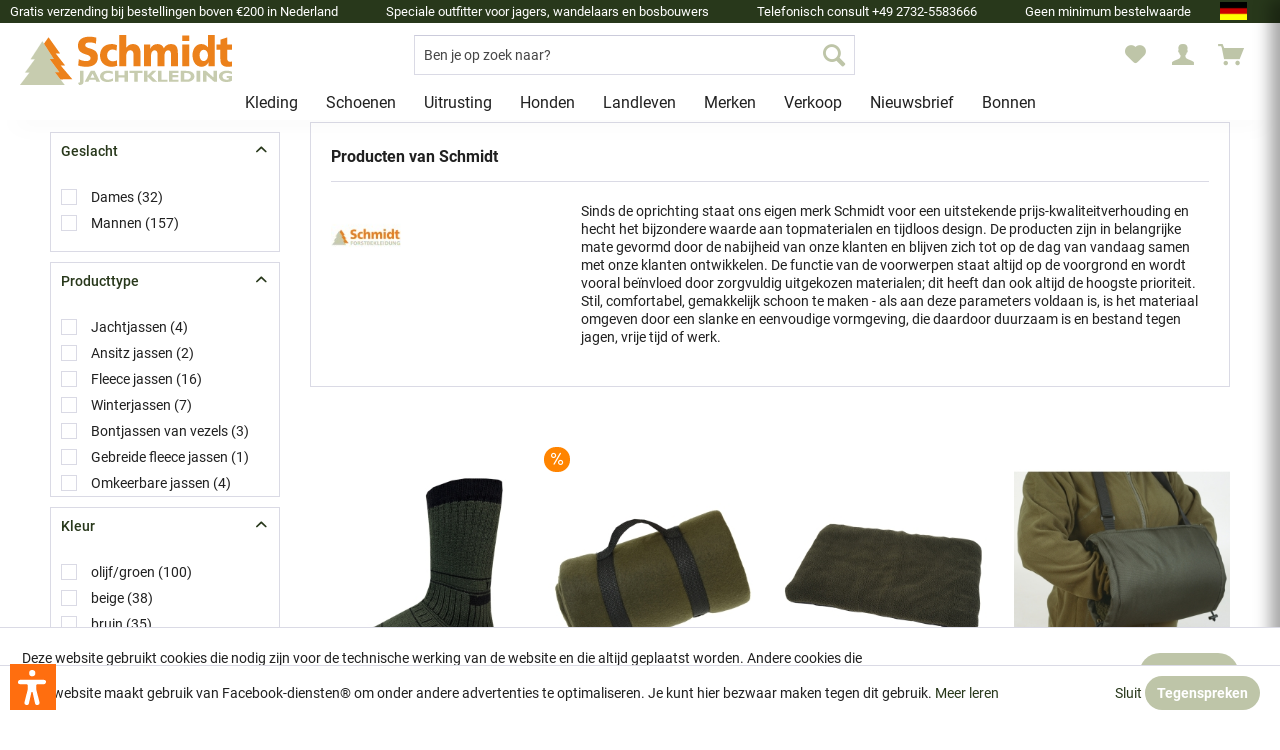

--- FILE ---
content_type: text/html; charset=UTF-8
request_url: https://www.jachtkleding-schmidt.nl/schmidt/
body_size: 28397
content:
<!DOCTYPE html> <html class="no-js" lang="de" itemscope="itemscope" itemtype="https://schema.org/WebPage"> <head> <meta charset="utf-8"> <meta name="author" content="" /> <meta name="robots" content="index, volgen" /> <meta name="revisit-after" content="15 dagen" /> <meta name="keywords" content="" /> <meta name="description" content="Speciale outfitter voor jagers, wandelaars en bosbouwers" /> <meta property="og:type" content="product" /> <meta property="og:site_name" content="Jachtkleding Schmidt" /> <meta property="og:title" content="Schmidt" /> <meta property="og:description" content="Sinds de oprichting staat ons eigen merk Schmidt voor een uitstekende prijs-kwaliteitverhouding en hecht het bijzondere waarde aan topmaterialen en tijdloos design. De producten zijn in belangrijke mate gevormd door de nabijheid van onze..." /> <meta name="twitter:card" content="product" /> <meta name="twitter:site" content="Jachtkleding Schmidt" /> <meta name="twitter:title" content="Schmidt" /> <meta name="twitter:description" content="Sinds de oprichting staat ons eigen merk Schmidt voor een uitstekende prijs-kwaliteitverhouding en hecht het bijzondere waarde aan topmaterialen en tijdloos design. De producten zijn in belangrijke mate gevormd door de nabijheid van onze..." /> <meta property="og:image" content="https://www.jachtkleding-schmidt.nl/media/image/f2/a0/8c/Schmidt_1.jpg" /> <meta name="twitter:image" content="https://www.jachtkleding-schmidt.nl/media/image/f2/a0/8c/Schmidt_1.jpg" /> <meta itemprop="copyrightHolder" content="Jachtkleding Schmidt" /> <meta itemprop="copyrightYear" content="2014" /> <meta itemprop="isFamilyFriendly" content="True" /> <meta itemprop="image" content="https://www.jachtkleding-schmidt.nl/media/vector/90/48/45/Schmidt-Niederlande-3.svg" /> <meta name="viewport" content="width=device-width, initial-scale=1.0"> <meta name="mobile-web-app-capable" content="yes"> <meta name="apple-mobile-web-app-title" content="Jachtkleding Schmidt"> <meta name="apple-mobile-web-app-capable" content="yes"> <meta name="apple-mobile-web-app-status-bar-style" content="default"> <meta name="facebook-domain-verification" content="n15zkj5j27bhcvu1jfkc8o59m6yepn" /> <link rel="apple-touch-icon-precomposed" href="https://www.jachtkleding-schmidt.nl/media/image/95/39/74/apple-icon-180x180.png"> <link rel="shortcut icon" href="https://www.jachtkleding-schmidt.nl/media/image/93/6c/74/favicon-96x96.png"> <meta name="msapplication-navbutton-color" content="#28381b" /> <meta name="application-name" content="Jachtkleding Schmidt" /> <meta name="msapplication-starturl" content="https://www.jachtkleding-schmidt.nl/" /> <meta name="msapplication-window" content="width=1024;height=768" /> <meta name="msapplication-TileImage" content="https://www.jachtkleding-schmidt.nl/media/image/e1/97/b8/ms-icon-150x150.png"> <meta name="msapplication-TileColor" content="#28381b"> <meta name="theme-color" content="#28381b" /> <link rel="canonical" href="https://www.jachtkleding-schmidt.nl/schmidt/"/> <title itemprop="name">Schmidt | Jachtkleding Schmidt</title> <link href="/web/cache/1769502057_d787bffe738b0289fbd4a5e43577452d.css" media="all" rel="stylesheet" type="text/css" /> <script>
dataLayer = window.dataLayer || [];
// Clear the previous ecommerce object
dataLayer.push({ ecommerce: null });
// Push regular datalayer
dataLayer.push ({"pageTitle":"Jachtkleding Schmidt","pageCategory":"Listing","pageSubCategory":"","pageCategoryID":null,"productCategoryPath":"","pageSubCategoryID":"","pageCountryCode":"nl_NL","pageLanguageCode":"nl","pageVersion":1,"pageTestVariation":"1","pageValue":1,"pageAttributes":"1","productID":"","productStyleID":"","productEAN":"","productName":"","productPrice":"","productCategory":null,"productCurrency":"","productColor":"","productRealColor":""});
// Push new GA4 tags
dataLayer.push({"event":"view_item_list","ecommerce":{"item_list_name":"Category","item_list_id":"category","items":[{"item_name":"Thermosokken 3-pack olijf\/zwart","item_id":"134","item_brand":"Schmidt","price":15.95,"index":0,"quantity":1,"item_list_name":"Category","item_list_id":"category"},{"item_name":"Fleecedeken 130 x 150 cm olijf","item_id":"213","item_brand":"Schmidt","price":7.95,"index":1,"quantity":1,"item_list_name":"Category","item_list_id":"category"},{"item_name":"Hondenkussen 100x120 cm olijf","item_id":"288","item_brand":"Schmidt","price":27.5,"index":2,"quantity":1,"item_list_name":"Category","item_list_id":"category"},{"item_name":"Moff zitkussen olijf","item_id":"289","item_brand":"Schmidt","price":14.95,"index":3,"quantity":1,"item_list_name":"Category","item_list_id":"category"},{"item_name":"Tafelloper Forest 2-pack","item_id":"2932","item_brand":"Schmidt","price":18.95,"index":4,"quantity":1,"item_list_name":"Category","item_list_id":"category"},{"item_name":"Hondenkussen 100x70 cm olijf","item_id":"299","item_brand":"Schmidt","price":20,"index":5,"quantity":1,"item_list_name":"Category","item_list_id":"category"},{"item_name":"2-in-1 zitkussen olijf","item_id":"300","item_brand":"Schmidt","price":19.95,"index":6,"quantity":1,"item_list_name":"Category","item_list_id":"category"},{"item_name":"Slipper nubuck leer bruin","item_id":"333","item_brand":"Schmidt","price":69.95,"index":7,"quantity":1,"item_list_name":"Category","item_list_id":"category"},{"item_name":"Jachtlaars nubuck leer bruin","item_id":"356","item_brand":"Schmidt","price":69.95,"index":8,"quantity":1,"item_list_name":"Category","item_list_id":"category"},{"item_name":"Wildbak groot 80 liter groen","item_id":"475","item_brand":"Schmidt","price":29.95,"index":9,"quantity":1,"item_list_name":"Category","item_list_id":"category"},{"item_name":"Hondenkussen klein 70x50 cm olijf","item_id":"499","item_brand":"Schmidt","price":15,"index":10,"quantity":1,"item_list_name":"Category","item_list_id":"category"},{"item_name":"Winterjas met membraan olijf\/bruin","item_id":"532","item_brand":"Schmidt","price":79.95,"index":11,"quantity":1,"item_list_name":"Category","item_list_id":"category"},{"item_name":"Fleecejack met gewatteerde voering olijf","item_id":"536","item_brand":"Schmidt","price":49.95,"index":12,"quantity":1,"item_list_name":"Category","item_list_id":"category"},{"item_name":"Sweatjack olijf","item_id":"549","item_brand":"Schmidt","price":14.95,"index":13,"quantity":1,"item_list_name":"Category","item_list_id":"category"},{"item_name":"Sweattrui met polokraag olijf","item_id":"550","item_brand":"Schmidt","price":9.95,"index":14,"quantity":1,"item_list_name":"Category","item_list_id":"category"},{"item_name":"Poloshirt olijf","item_id":"553","item_brand":"Schmidt","price":6.95,"index":15,"quantity":1,"item_list_name":"Category","item_list_id":"category"},{"item_name":"Poloshirt kaki","item_id":"554","item_brand":"Schmidt","price":6.95,"index":16,"quantity":1,"item_list_name":"Category","item_list_id":"category"},{"item_name":"Vezelbont parka olijf","item_id":"564","item_brand":"Schmidt","price":59.95,"index":17,"quantity":1,"item_list_name":"Category","item_list_id":"category"},{"item_name":"Omkeerbare parka van vezelbont olijf\/oranje","item_id":"565","item_brand":"Schmidt","price":99.95,"index":18,"quantity":1,"item_list_name":"Category","item_list_id":"category"},{"item_name":"Jachthemd M\u00fcnchen riet","item_id":"586","item_brand":"Schmidt","price":21.95,"index":19,"quantity":1,"item_list_name":"Category","item_list_id":"category"},{"item_name":"Jachtlaars rundleer olijf","item_id":"607","item_brand":"Schmidt","price":69.95,"index":20,"quantity":1,"item_list_name":"Category","item_list_id":"category"},{"item_name":"Jachtlaarzen koeienhuid olijf","item_id":"609","item_brand":"Schmidt","price":59.95,"index":21,"quantity":1,"item_list_name":"Category","item_list_id":"category"},{"item_name":"Jachtlaarzen koeienhuid bruin","item_id":"610","item_brand":"Schmidt","price":49.95,"index":22,"quantity":1,"item_list_name":"Category","item_list_id":"category"},{"item_name":"Jachtlaars rundleer met klittenband olijf","item_id":"611","item_brand":"Schmidt","price":59.95,"index":23,"quantity":1,"item_list_name":"Category","item_list_id":"category"}]}});
// Push Remarketing tags
</script> <script>(function(w,d,s,l,i){w[l]=w[l]||[];w[l].push({'gtm.start':
new Date().getTime(),event:'gtm.js'});var f=d.getElementsByTagName(s)[0],
j=d.createElement(s),dl=l!='dataLayer'?'&l='+l:'';j.async=true;j.src=
'https://www.googletagmanager.com/gtm.js?id='+i+dl;f.parentNode.insertBefore(j,f);
})(window,document,'script','dataLayer','GTM-5JJQCQL');</script> <script>var dv_accessibility_options = {"language":"nl","standardToolPosition":6,"openToolKey":"ctrlQ","filters":{"height":"","displayBlock":".cart--amount,.cart--display,.cart--quantity","lineHeight":".account--display,.filter-panel--title,.navigation--signin-btn,.cart--amount,.cookie-permission--decline-button,.cookie-permission--configure-button,.cart--display","wrapInput":".main-search--form"},"enabledModules":{"keyboardNav":"1","contrast":"1","highlightLinks":"1","biggerText":"1","textSpacing":"1","legibleFonts":"1","bigCursor":"1","readingGuide":"1","tooltips":"1","pauseAnimations":"1"},"enableResetButton":"1","enablePageStructureButton":"1","enablePositionButton":"1","moduleKeyboardNav":{"frameColor":"#ff0000"},"moduleContrast":{"useInverseColors":"1","useDarkContrast":"1","useLightContrast":"1","useDesaturate":"1"},"moduleHighlightLinks":{"color":"#ffff00","background":"#00d1113a","highlightColor":"#000000"},"moduleLegibleFonts":["dvaccess-legible-fonts","dvaccess-legible-fonts-1"],"moduleBigCursor":{"imageURL":"[data-uri]"},"moduleReadingGuide":{"color":"#ff0000","background":"#000000","readingGuideColor":"#ff0000"},"snippets":{"copyright":"aangedreven door <a href=https://designverign.de target=_blank rel=noopener title=designverign>designverign</a>","app.toggle.label":"Toegankelijkheidstool openen","menu.title":"Toegankelijkheidshulpmiddelen","menu.button.move":"Pictogram verplaatsen","menu.button.page-structure":"Pagina-structuur","menu.button.reset":"Resetten","menu.header.headers":"Kopteksten","menu.header.landmarks":"Landmarks","menu.header.links":"Links","menu.position.left-top":"links boven","menu.position.left-center":"links midden","menu.position.left-bottom":"links onder","menu.position.right-top":"rechts boven","menu.position.right-center":"rechts midden","menu.position.right-bottom":"rechts onder","menu.position.center-top":"midden boven","menu.position.center-bottom":"midden onder","module.button.bigger-text":"Grotere tekst","module.button.bigger-text.0":"Grotere tekst","module.button.bigger-text.1":"Grotere tekst","module.button.bigger-text.2":"Grotere tekst","module.button.bigger-text.3":"Grotere tekst","module.button.cursor":"Muisaanwijzer","module.button.cursor.0":"Grote muisaanwijzer","module.button.contrast":"Meer contrast","module.button.contrast.0":"Omkeren kleuren","module.button.contrast.1":"Donker contrast","module.button.contrast.2":"Licht contrast","module.button.contrast.3":"Zwart-wit","module.button.highlight-links":"Links markeren","module.button.keyboard-nav":"Navigeren met Tab","module.button.legible-fonts":"Lettertype","module.button.legible-fonts.0":"Leesbaar lettertype","module.button.legible-fonts.1":"Dyslexie-vriendelijk","module.button.pause-animations":"Animaties pauzeren","module.button.pause-animations.0":"Animaties afspelen","module.button.reading-guide":"Leeshulpmiddel","module.button.reading-guide.0":"Leeshulpmiddel","module.button.reading-guide.1":"Leeshulpmiddel","module.button.reading-guide.modal-title":"Hint","module.button.reading-guide.modal-text":"Tik kort op het scherm om de leesgeleider uit te lijnen.","module.button.reading-guide.modal-button-text":"Begrepen","module.button.text-spacing":"Tekstafstand","module.button.text-spacing.0":"Kleine afstand","module.button.text-spacing.1":"Gemiddelde afstand","module.button.text-spacing.2":"Grote afstand","module.button.tooltips":"Aanvullende beschrijving"},"reloadOnXHR":false};</script> <link href="/custom/plugins/VerignDvAccessibility/Resources/public/css/dvaccess.min.css" media="all" rel="stylesheet" type="text/css" /> <link href="/custom/plugins/VerignDvAccessibility/Resources/public/css/shopwareaccess.css" media="all" rel="stylesheet" type="text/css" /> </head> <body class=" is--ctl-listing is--act-manufacturer " >  <noscript> <iframe src="https://www.googletagmanager.com/ns.html?id=GTM-5JJQCQL" height="0" width="0" style="display:none;visibility:hidden"> </iframe> </noscript>  <div data-paypalUnifiedMetaDataContainer="true" data-paypalUnifiedRestoreOrderNumberUrl="https://www.jachtkleding-schmidt.nl/widgets/PaypalUnifiedOrderNumber/restoreOrderNumber" class="is--hidden"> </div> <div class="vai-collector-form"> <input type="hidden" name="visionaiOrderid" value=""/> </div> <div class="page-wrap"> <noscript class="noscript-main"> <div class="alert is--warning"> <div class="alert--icon"> <i class="icon--element icon--warning"></i> </div> <div class="alert--content"> Om Jachtkleding&#x20;Schmidt in zijn volle omvang te kunnen gebruiken, raden we je aan Javascript in je browser te activeren. </div> </div> </noscript> <div class="site--header"> <div class="language-switch"><a href="https://www.forstbekleidungschmidt-shop.de/" title="Forstbekleidung Schmidt DE" rel="nofollow noopener"><img src="https://www.forstbekleidungschmidt-shop.de/media/image/f0/17/b7/de.png" /></a></div> <header class="header-main"> <header class="header-main"> <div class="top-bar"> <div class="container block-group"> <ul class="top-bar--entries"> <li> Gratis verzending bij bestellingen boven €200 in Nederland </li> <li> Speciale outfitter voor jagers, wandelaars en bosbouwers </li> <li> Telefonisch consult +49 2732-5583666 </li> <li> Geen minimum bestelwaarde </li> </ul> </div> </div> <div class="container header--navigation"> <div class="logo-main block-group" role="banner"> <div class="logo--shop block"> <a class="logo--link" href="https://www.jachtkleding-schmidt.nl/" title="Jachtkleding Schmidt - ga naar de homepage"> <picture> <source srcset="https://www.jachtkleding-schmidt.nl/media/vector/90/48/45/Schmidt-Niederlande-3.svg" media="(min-width: 78.75em)"> <source srcset="https://www.jachtkleding-schmidt.nl/media/vector/90/48/45/Schmidt-Niederlande-3.svg" media="(min-width: 64em)"> <source srcset="https://www.jachtkleding-schmidt.nl/media/vector/90/48/45/Schmidt-Niederlande-3.svg" media="(min-width: 48em)"> <img srcset="https://www.jachtkleding-schmidt.nl/media/vector/90/48/45/Schmidt-Niederlande-3.svg" alt="Jachtkleding Schmidt - ga naar de homepage" /> </picture> </a> </div> </div> <nav class="shop--navigation block-group"> <ul class="navigation--list block-group" role="menubar"> <li class="navigation--entry entry--menu-left" role="menuitem"> <a class="entry--link entry--trigger btn is--icon-left" href="#offcanvas--left" data-offcanvas="true" data-offCanvasSelector=".sidebar-main" aria-label="Menu"> <i class="icon--menu"></i> Menu </a> </li> <li class="navigation--entry entry--search" role="menuitem" data-search="true" aria-haspopup="true" data-minLength="3"> <a class="btn entry--link entry--trigger" href="#show-hide--search" title="Toon / sluit zoeken" aria-label="Toon / sluit zoeken"> <i class="icon--search"></i> <span class="search--display">Zoek op</span> </a> <form action="/search" method="get" class="main-search--form"> <input type="search" name="sSearch" aria-label="Ben je op zoek naar?" class="main-search--field" autocomplete="off" autocapitalize="off" placeholder="Ben je op zoek naar?" maxlength="30" /> <button type="submit" class="main-search--button" aria-label="Zoek op"> <i class="icon--search"></i> <span class="main-search--text">Zoek op</span> </button> <div class="form--ajax-loader">&nbsp;</div> </form> <div id="search-template-basic" class="main-search--results oss-hidden oss-hide-modules oss-hide-products" data-joinmodules="true" data-modules='{"category":{"singular":"Kategorie","plural":"Kategorien"},"supplier":{"singular":"Hersteller","plural":"Hersteller"},"site":{"singular":"Shopseite","plural":"Shopseiten"}}' data-resultitemselector=".oss-item, .oss-product" > <ul class="results--list block-group"> <div id="oss-modules" class="oss-module"> <span class="module-label">Vorschläge</span> <script type="text/x-jqote-template" id="oss-modules-template">
<li class="oss-item item-<%= this.moduleLables.key %>">
<a class="block-group" href="https://www.jachtkleding-schmidt.nl/<%= this.link %>">
<div class="item-text">
<span class="value"><%= this.value %></span>
<span class="module"><%= this.moduleLables.singular %></span>
</div>
</a>
</li>
</script> <div class="module-no-result"> <li class="list--entry entry--no-results result--item">Keine Vorschläge gefunden.</li> </div> </div> <li id="oss-products"> <span class="module-label">Produkte</span> <script type="text/x-jqote-template" id="oss-products-template">
<ul>
<% if(this.items.length === 0) { %>
<li class="list--entry entry--no-results result--item">Keine Produkte gefunden.</li>
<% } else { %>
<% for(i=0;i<this.items.length;i++) { %>
<li class="oss-product">
<a class="block-group" href="https://www.jachtkleding-schmidt.nl/<%= this.items[i].productLink %>">
<span class="entry--media block">
<% if(this.items[i].productImage.sourceSet) { %>
<img src="https://www.jachtkleding-schmidt.nl/<%= this.items[i].productImage.source %>" srcset="<%= this.items[i].productImage.sourceSet %>"/>
<% } else { %>
<img src="https://www.jachtkleding-schmidt.nl/<%= this.items[i].productImage.source %>"/>
<% } %>
</span>
<span class="entry--price<% if(this.items[i].productPseudoPrice) { %> has-pseudo<% } %> block">
<span class="price--default">
<%= this.items[i].productPrice %>
*
</span>
</span>
<span class="entry--name block">
<%= this.items[i].productName %>
</span>
</a>
</li>
<% } %>
<li class="oss-item oss-products-total">
<a class="block-group" href="/search?sSearch=<%= this.searchTerm %>">
<span class="oss-total-label">
<i class="icon--arrow-right"></i>
Alle Ergebnisse anzeigen
</span>
<span class="oss-total-count">
<%= this.total %> Treffer
</span>
</a>
</li>
<% } %>
</ul>
</script> </li> </ul> </div> </li> 
    <li class="navigation--entry entry--notepad" role="menuitem">
        
        <a href="https://www.jachtkleding-schmidt.nl/note" title="Kladblok" aria-label="Kladblok" class="btn">
            <i class="icon--heart"></i>
                    </a>
    </li>




    <li class="navigation--entry entry--account with-slt"
        role="menuitem"
        data-offcanvas="true"
        data-offCanvasSelector=".account--dropdown-navigation">
        
            <a href="https://www.jachtkleding-schmidt.nl/account"
               title="Mijn account"
               aria-label="Mijn account"
               class="btn is--icon-left entry--link account--link">
                <i class="icon--account"></i>
                                    <span class="account--display">
                        Mijn account
                    </span>
                            </a>
        

                    
                <div class="account--dropdown-navigation">

                    
                        <div class="navigation--smartphone">
                            <div class="entry--close-off-canvas">
                                <a href="#close-account-menu"
                                   class="account--close-off-canvas"
                                   title="Menu sluiten"
                                   aria-label="Menu sluiten">
                                    Menu sluiten <i class="icon--arrow-right"></i>
                                </a>
                            </div>
                        </div>
                    

                    
                            <div class="account--menu is--rounded is--personalized">
        
                            
                
                                            <span class="navigation--headline">
                            Mijn account
                        </span>
                                    

                
                <div class="account--menu-container">

                    
                        
                        <ul class="sidebar--navigation navigation--list is--level0 show--active-items">
                            
                                
                                
                                    
                                                                                    <li class="navigation--entry">
                                                <span class="navigation--signin">
                                                    <a href="https://www.jachtkleding-schmidt.nl/account#hide-registration"
                                                       class="blocked--link btn is--primary navigation--signin-btn"
                                                       data-collapseTarget="#registration"
                                                       data-action="close">
                                                        Log in
                                                    </a>
                                                    <span class="navigation--register">
                                                        of
                                                        <a href="https://www.jachtkleding-schmidt.nl/account#show-registration"
                                                           class="blocked--link"
                                                           data-collapseTarget="#registration"
                                                           data-action="open">
                                                            registreren
                                                        </a>
                                                    </span>
                                                </span>
                                            </li>
                                                                            

                                    
                                        <li class="navigation--entry">
                                            <a href="https://www.jachtkleding-schmidt.nl/account" title="Overzicht" class="navigation--link">
                                                Overzicht
                                            </a>
                                        </li>
                                    
                                

                                
                                
                                    <li class="navigation--entry">
                                        <a href="https://www.jachtkleding-schmidt.nl/account/profile" title="Persoonlijke gegevens" class="navigation--link" rel="nofollow">
                                            Persoonlijke gegevens
                                        </a>
                                    </li>
                                

                                
                                
                                                                            
                                            <li class="navigation--entry">
                                                <a href="https://www.jachtkleding-schmidt.nl/address/index/sidebar/" title="Adressen" class="navigation--link" rel="nofollow">
                                                    Adressen
                                                </a>
                                            </li>
                                        
                                                                    

                                
                                
                                    <li class="navigation--entry">
                                        <a href="https://www.jachtkleding-schmidt.nl/account/payment" title="Betalingswijzen" class="navigation--link" rel="nofollow">
                                            Betalingswijzen
                                        </a>
                                    </li>
                                

                                
                                
                                    <li class="navigation--entry">
                                        <a href="https://www.jachtkleding-schmidt.nl/account/orders" title="Bestellingen" class="navigation--link" rel="nofollow">
                                            Bestellingen
                                        </a>
                                    </li>
                                

                                
                                
                                                                    

                                
                                
                                    <li class="navigation--entry">
                                        <a href="https://www.jachtkleding-schmidt.nl/note" title="Kladblok" class="navigation--link" rel="nofollow">
                                            Kladblok
                                        </a>
                                    </li>
                                

                                
                                
                                                                    

                                
                                
                                                                    
                            
                        </ul>
                    
                </div>
                    
    </div>
                    
                </div>
            
            </li>




    <li class="navigation--entry entry--cart" role="menuitem">
        
        <a class="btn is--icon-left cart--link" href="https://www.jachtkleding-schmidt.nl/checkout/cart" title="Winkelwagentje" aria-label="Winkelwagentje">
            <span class="cart--display">
                                    Winkelwagentje
                            </span>

            <span class="badge is--primary is--minimal cart--quantity is--hidden">0</span>

            <i class="icon--basket"></i>

            <span class="cart--amount">
                &euro; 0,00 *
            </span>
        </a>
        <div class="ajax-loader">&nbsp;</div>
    </li>



 </ul> </nav> <div class="container--ajax-cart" data-collapse-cart="true" data-displayMode="offcanvas"></div> </div> </header> <nav class="navigation-main"> <div class="container" data-menu-scroller="true" data-listSelector=".navigation--list.container" data-viewPortSelector=".navigation--list-wrapper"> <div class="navigation--list-wrapper"> <ul class="navigation--list container" role="menubar" itemscope="itemscope" itemtype="https://schema.org/SiteNavigationElement"> <li class="navigation--entry is--home" role="menuitem"></li><li class="navigation--entry" role="menuitem"><a class="navigation--link" href="https://www.jachtkleding-schmidt.nl/kleding/" title="Kleding" aria-label="Kleding" itemprop="url"><span itemprop="name">Kleding</span></a></li><li class="navigation--entry" role="menuitem"><a class="navigation--link" href="https://www.jachtkleding-schmidt.nl/schoenen/" title="Schoenen" aria-label="Schoenen" itemprop="url"><span itemprop="name">Schoenen</span></a></li><li class="navigation--entry" role="menuitem"><a class="navigation--link" href="https://www.jachtkleding-schmidt.nl/uitrusting/" title="Uitrusting" aria-label="Uitrusting" itemprop="url"><span itemprop="name">Uitrusting</span></a></li><li class="navigation--entry" role="menuitem"><a class="navigation--link" href="https://www.jachtkleding-schmidt.nl/honden/" title="Honden" aria-label="Honden" itemprop="url"><span itemprop="name">Honden</span></a></li><li class="navigation--entry" role="menuitem"><a class="navigation--link" href="https://www.jachtkleding-schmidt.nl/landleven/" title="Landleven" aria-label="Landleven" itemprop="url"><span itemprop="name">Landleven</span></a></li><li class="navigation--entry" role="menuitem"><a class="navigation--link" href="https://www.jachtkleding-schmidt.nl/merken/" title="Merken" aria-label="Merken" itemprop="url"><span itemprop="name">Merken</span></a></li><li class="navigation--entry" role="menuitem"><a class="navigation--link" href="https://www.jachtkleding-schmidt.nl/verkoop/" title="Verkoop" aria-label="Verkoop" itemprop="url"><span itemprop="name">Verkoop</span></a></li><li class="navigation--entry" role="menuitem"><a class="navigation--link" href="/newsletter-anmeldung-nl" title="Nieuwsbrief" aria-label="Nieuwsbrief" itemprop="url" target="_parent"><span itemprop="name">Nieuwsbrief</span></a></li><li class="navigation--entry" role="menuitem"><a class="navigation--link" href="https://www.jachtkleding-schmidt.nl/bonnen/" title="Bonnen" aria-label="Bonnen" itemprop="url"><span itemprop="name">Bonnen</span></a></li> </ul> </div> <div class="advanced-menu" data-advanced-menu="true" data-hoverDelay="250"> <div class="menu--container"> <div class="button-container"> <a href="https://www.jachtkleding-schmidt.nl/kleding/" class="button--category" aria-label="Naar de categorieKleding" title="Naar de categorieKleding"> <i class="icon--arrow-right"></i> Naar de categorieKleding </a> <span class="button--close"> <i class="icon--cross"></i> </span> </div> <div class="content--wrapper has--content"> <ul class="menu--list menu--level-0 columns--4" style="width: 100%;"> <li class="menu--list-item item--level-0" style="width: 100%"> <a href="https://www.jachtkleding-schmidt.nl/kleding/jassen-voor-buiten/" class="menu--list-item-link" aria-label="Jassen voor buiten" title="Jassen voor buiten">Jassen voor buiten</a> </li> <li class="menu--list-item item--level-0" style="width: 100%"> <a href="https://www.jachtkleding-schmidt.nl/kleding/zweet-en-fleecejacks/" class="menu--list-item-link" aria-label="Zweet- en fleecejacks" title="Zweet- en fleecejacks">Zweet- en fleecejacks</a> </li> <li class="menu--list-item item--level-0" style="width: 100%"> <a href="https://www.jachtkleding-schmidt.nl/kleding/west/" class="menu--list-item-link" aria-label="West" title="West">West</a> </li> <li class="menu--list-item item--level-0" style="width: 100%"> <a href="https://www.jachtkleding-schmidt.nl/kleding/overhemden-blouses/" class="menu--list-item-link" aria-label="Overhemden &amp; Blouses" title="Overhemden &amp; Blouses">Overhemden & Blouses</a> </li> <li class="menu--list-item item--level-0" style="width: 100%"> <a href="https://www.jachtkleding-schmidt.nl/kleding/troyer-trui/" class="menu--list-item-link" aria-label="Troyer &amp; Trui" title="Troyer &amp; Trui">Troyer & Trui</a> </li> <li class="menu--list-item item--level-0" style="width: 100%"> <a href="https://www.jachtkleding-schmidt.nl/kleding/traditionele-klederdrachten/" class="menu--list-item-link" aria-label="Traditionele klederdrachten" title="Traditionele klederdrachten">Traditionele klederdrachten</a> </li> <li class="menu--list-item item--level-0" style="width: 100%"> <a href="https://www.jachtkleding-schmidt.nl/kleding/poloshirts/" class="menu--list-item-link" aria-label="Poloshirts" title="Poloshirts">Poloshirts</a> </li> <li class="menu--list-item item--level-0" style="width: 100%"> <a href="https://www.jachtkleding-schmidt.nl/kleding/t-shirts/" class="menu--list-item-link" aria-label="T-shirts" title="T-shirts">T-shirts</a> </li> <li class="menu--list-item item--level-0" style="width: 100%"> <a href="https://www.jachtkleding-schmidt.nl/kleding/broek/" class="menu--list-item-link" aria-label="Broek" title="Broek">Broek</a> </li> <li class="menu--list-item item--level-0" style="width: 100%"> <a href="https://www.jachtkleding-schmidt.nl/kleding/korte-broek/" class="menu--list-item-link" aria-label="Korte broek" title="Korte broek">Korte broek</a> </li> <li class="menu--list-item item--level-0" style="width: 100%"> <a href="https://www.jachtkleding-schmidt.nl/kleding/ondergoed-nachtkleding/" class="menu--list-item-link" aria-label="Ondergoed &amp; Nachtkleding" title="Ondergoed &amp; Nachtkleding">Ondergoed & Nachtkleding</a> </li> <li class="menu--list-item item--level-0" style="width: 100%"> <a href="https://www.jachtkleding-schmidt.nl/kleding/sokken/" class="menu--list-item-link" aria-label="Sokken" title="Sokken">Sokken</a> </li> <li class="menu--list-item item--level-0" style="width: 100%"> <a href="https://www.jachtkleding-schmidt.nl/kleding/handschoenen-sjaals/" class="menu--list-item-link" aria-label="Handschoenen &amp; sjaals" title="Handschoenen &amp; sjaals">Handschoenen & sjaals</a> </li> <li class="menu--list-item item--level-0" style="width: 100%"> <a href="https://www.jachtkleding-schmidt.nl/kleding/hoofddeksel/" class="menu--list-item-link" aria-label="Hoofddeksel" title="Hoofddeksel">Hoofddeksel</a> </li> <li class="menu--list-item item--level-0" style="width: 100%"> <a href="https://www.jachtkleding-schmidt.nl/kleding/riemen-bretels/" class="menu--list-item-link" aria-label="Riemen &amp; Bretels" title="Riemen &amp; Bretels">Riemen & Bretels</a> </li> <li class="menu--list-item item--level-0" style="width: 100%"> <a href="https://www.jachtkleding-schmidt.nl/kleding/regenkleding/" class="menu--list-item-link" aria-label="Regenkleding" title="Regenkleding">Regenkleding</a> </li> <li class="menu--list-item item--level-0" style="width: 100%"> <a href="https://www.jachtkleding-schmidt.nl/kleding/jachtkoepel/" class="menu--list-item-link" aria-label="jachtkoepel" title="jachtkoepel">jachtkoepel</a> </li> <li class="menu--list-item item--level-0" style="width: 100%"> <a href="https://www.jachtkleding-schmidt.nl/kleding/dames/" class="menu--list-item-link" aria-label="Dames" title="Dames">Dames</a> </li> </ul> </div> </div> <div class="menu--container"> <div class="button-container"> <a href="https://www.jachtkleding-schmidt.nl/schoenen/" class="button--category" aria-label="Naar de categorieSchoenen" title="Naar de categorieSchoenen"> <i class="icon--arrow-right"></i> Naar de categorieSchoenen </a> <span class="button--close"> <i class="icon--cross"></i> </span> </div> <div class="content--wrapper has--content"> <ul class="menu--list menu--level-0 columns--4" style="width: 100%;"> <li class="menu--list-item item--level-0" style="width: 100%"> <a href="https://www.jachtkleding-schmidt.nl/schoenen/schoenen/" class="menu--list-item-link" aria-label="Schoenen" title="Schoenen">Schoenen</a> </li> <li class="menu--list-item item--level-0" style="width: 100%"> <a href="https://www.jachtkleding-schmidt.nl/schoenen/rubberen-laarzen/" class="menu--list-item-link" aria-label="Rubberen laarzen" title="Rubberen laarzen">Rubberen laarzen</a> </li> <li class="menu--list-item item--level-0" style="width: 100%"> <a href="https://www.jachtkleding-schmidt.nl/schoenen/slippers-sandalen/" class="menu--list-item-link" aria-label="Slippers &amp; Sandalen" title="Slippers &amp; Sandalen">Slippers & Sandalen</a> </li> <li class="menu--list-item item--level-0" style="width: 100%"> <a href="https://www.jachtkleding-schmidt.nl/schoenen/accessoires-onderhoud/" class="menu--list-item-link" aria-label="Accessoires &amp; Onderhoud" title="Accessoires &amp; Onderhoud">Accessoires & Onderhoud</a> </li> <li class="menu--list-item item--level-0" style="width: 100%"> <a href="https://www.jachtkleding-schmidt.nl/schoenen/sokken/" class="menu--list-item-link" aria-label="Sokken" title="Sokken">Sokken</a> </li> <li class="menu--list-item item--level-0" style="width: 100%"> <a href="https://www.jachtkleding-schmidt.nl/schoenen/deurmatten/" class="menu--list-item-link" aria-label="Deurmatten" title="Deurmatten">Deurmatten</a> </li> </ul> </div> </div> <div class="menu--container"> <div class="button-container"> <a href="https://www.jachtkleding-schmidt.nl/uitrusting/" class="button--category" aria-label="Naar de categorieUitrusting" title="Naar de categorieUitrusting"> <i class="icon--arrow-right"></i> Naar de categorieUitrusting </a> <span class="button--close"> <i class="icon--cross"></i> </span> </div> <div class="content--wrapper has--content"> <ul class="menu--list menu--level-0 columns--4" style="width: 100%;"> <li class="menu--list-item item--level-0" style="width: 100%"> <a href="https://www.jachtkleding-schmidt.nl/uitrusting/optiek/" class="menu--list-item-link" aria-label="Optiek" title="Optiek">Optiek</a> </li> <li class="menu--list-item item--level-0" style="width: 100%"> <a href="https://www.jachtkleding-schmidt.nl/uitrusting/jacht-camouflage/" class="menu--list-item-link" aria-label="Jacht &amp; Camouflage" title="Jacht &amp; Camouflage">Jacht & Camouflage</a> </li> <li class="menu--list-item item--level-0" style="width: 100%"> <a href="https://www.jachtkleding-schmidt.nl/uitrusting/thermopads-verwarmingsartikelen/" class="menu--list-item-link" aria-label="Thermopads &amp; verwarmingsartikelen" title="Thermopads &amp; verwarmingsartikelen">Thermopads & verwarmingsartikelen</a> </li> <li class="menu--list-item item--level-0" style="width: 100%"> <a href="https://www.jachtkleding-schmidt.nl/uitrusting/rugzakken-tassen/" class="menu--list-item-link" aria-label="Rugzakken &amp; Tassen" title="Rugzakken &amp; Tassen">Rugzakken & Tassen</a> </li> <li class="menu--list-item item--level-0" style="width: 100%"> <a href="https://www.jachtkleding-schmidt.nl/uitrusting/gereedschap-spellenbakken/" class="menu--list-item-link" aria-label="Gereedschap &amp; spellenbakken" title="Gereedschap &amp; spellenbakken">Gereedschap & spellenbakken</a> </li> <li class="menu--list-item item--level-0" style="width: 100%"> <a href="https://www.jachtkleding-schmidt.nl/uitrusting/pistoolonderhoud-accessoires/" class="menu--list-item-link" aria-label="Pistoolonderhoud &amp; accessoires" title="Pistoolonderhoud &amp; accessoires">Pistoolonderhoud & accessoires</a> </li> <li class="menu--list-item item--level-0" style="width: 100%"> <a href="https://www.jachtkleding-schmidt.nl/uitrusting/portefeuilles-id-mappen/" class="menu--list-item-link" aria-label="Portefeuilles &amp; ID-mappen" title="Portefeuilles &amp; ID-mappen">Portefeuilles & ID-mappen</a> </li> <li class="menu--list-item item--level-0" style="width: 100%"> <a href="https://www.jachtkleding-schmidt.nl/uitrusting/horloges/" class="menu--list-item-link" aria-label="Horloges" title="Horloges">Horloges</a> </li> <li class="menu--list-item item--level-0" style="width: 100%"> <a href="https://www.jachtkleding-schmidt.nl/uitrusting/aantrekkers-afschrikmiddelen/" class="menu--list-item-link" aria-label="Aantrekkers &amp; afschrikmiddelen" title="Aantrekkers &amp; afschrikmiddelen">Aantrekkers & afschrikmiddelen</a> </li> <li class="menu--list-item item--level-0" style="width: 100%"> <a href="https://www.jachtkleding-schmidt.nl/uitrusting/trofeeen/" class="menu--list-item-link" aria-label="Trofeeën" title="Trofeeën">Trofeeën</a> </li> <li class="menu--list-item item--level-0" style="width: 100%"> <a href="https://www.jachtkleding-schmidt.nl/uitrusting/dekens-zitkussens/" class="menu--list-item-link" aria-label="Dekens &amp; Zitkussens" title="Dekens &amp; Zitkussens">Dekens & Zitkussens</a> </li> <li class="menu--list-item item--level-0" style="width: 100%"> <a href="https://www.jachtkleding-schmidt.nl/uitrusting/borden/" class="menu--list-item-link" aria-label="Borden" title="Borden">Borden</a> </li> </ul> </div> </div> <div class="menu--container"> <div class="button-container"> <a href="https://www.jachtkleding-schmidt.nl/honden/" class="button--category" aria-label="Naar de categorieHonden" title="Naar de categorieHonden"> <i class="icon--arrow-right"></i> Naar de categorieHonden </a> <span class="button--close"> <i class="icon--cross"></i> </span> </div> <div class="content--wrapper has--content"> <ul class="menu--list menu--level-0 columns--4" style="width: 100%;"> <li class="menu--list-item item--level-0" style="width: 100%"> <a href="https://www.jachtkleding-schmidt.nl/honden/hondenkussens-hondenbedden/" class="menu--list-item-link" aria-label="Hondenkussens &amp; hondenbedden" title="Hondenkussens &amp; hondenbedden">Hondenkussens & hondenbedden</a> </li> <li class="menu--list-item item--level-0" style="width: 100%"> <a href="https://www.jachtkleding-schmidt.nl/honden/hondenvoer-accessoires/" class="menu--list-item-link" aria-label="Hondenvoer &amp; Accessoires" title="Hondenvoer &amp; Accessoires">Hondenvoer & Accessoires</a> </li> <li class="menu--list-item item--level-0" style="width: 100%"> <a href="https://www.jachtkleding-schmidt.nl/honden/riemen-halsbanden/" class="menu--list-item-link" aria-label="Riemen &amp; Halsbanden" title="Riemen &amp; Halsbanden">Riemen & Halsbanden</a> </li> <li class="menu--list-item item--level-0" style="width: 100%"> <a href="https://www.jachtkleding-schmidt.nl/honden/zorg-gezondheid/" class="menu--list-item-link" aria-label="Zorg &amp; Gezondheid" title="Zorg &amp; Gezondheid">Zorg & Gezondheid</a> </li> <li class="menu--list-item item--level-0" style="width: 100%"> <a href="https://www.jachtkleding-schmidt.nl/honden/training-spel/" class="menu--list-item-link" aria-label="Training &amp; Spel" title="Training &amp; Spel">Training & Spel</a> </li> <li class="menu--list-item item--level-0" style="width: 100%"> <a href="https://www.jachtkleding-schmidt.nl/honden/vervoer/" class="menu--list-item-link" aria-label="Vervoer" title="Vervoer">Vervoer</a> </li> </ul> </div> </div> <div class="menu--container"> <div class="button-container"> <a href="https://www.jachtkleding-schmidt.nl/landleven/" class="button--category" aria-label="Naar de categorieLandleven" title="Naar de categorieLandleven"> <i class="icon--arrow-right"></i> Naar de categorieLandleven </a> <span class="button--close"> <i class="icon--cross"></i> </span> </div> <div class="content--wrapper has--content"> <ul class="menu--list menu--level-0 columns--4" style="width: 100%;"> <li class="menu--list-item item--level-0" style="width: 100%"> <a href="https://www.jachtkleding-schmidt.nl/landleven/dekens-kussens/" class="menu--list-item-link" aria-label="Dekens &amp; kussens" title="Dekens &amp; kussens">Dekens & kussens</a> </li> <li class="menu--list-item item--level-0" style="width: 100%"> <a href="https://www.jachtkleding-schmidt.nl/landleven/zitkussens-stoelkussens/" class="menu--list-item-link" aria-label="Zitkussens &amp; stoelkussens" title="Zitkussens &amp; stoelkussens">Zitkussens & stoelkussens</a> </li> <li class="menu--list-item item--level-0" style="width: 100%"> <a href="https://www.jachtkleding-schmidt.nl/landleven/tafellinnen-theedoeken/" class="menu--list-item-link" aria-label="Tafellinnen &amp; theedoeken" title="Tafellinnen &amp; theedoeken">Tafellinnen & theedoeken</a> </li> <li class="menu--list-item item--level-0" style="width: 100%"> <a href="https://www.jachtkleding-schmidt.nl/landleven/servetten/" class="menu--list-item-link" aria-label="Servetten" title="Servetten">Servetten</a> </li> <li class="menu--list-item item--level-0" style="width: 100%"> <a href="https://www.jachtkleding-schmidt.nl/landleven/kaarsen/" class="menu--list-item-link" aria-label="Kaarsen" title="Kaarsen">Kaarsen</a> </li> <li class="menu--list-item item--level-0" style="width: 100%"> <a href="https://www.jachtkleding-schmidt.nl/landleven/servies/" class="menu--list-item-link" aria-label="Servies" title="Servies">Servies</a> </li> <li class="menu--list-item item--level-0" style="width: 100%"> <a href="https://www.jachtkleding-schmidt.nl/landleven/beddengoed/" class="menu--list-item-link" aria-label="Beddengoed" title="Beddengoed">Beddengoed</a> </li> <li class="menu--list-item item--level-0" style="width: 100%"> <a href="https://www.jachtkleding-schmidt.nl/landleven/knuffels/" class="menu--list-item-link" aria-label="Knuffels" title="Knuffels">Knuffels</a> </li> <li class="menu--list-item item--level-0" style="width: 100%"> <a href="https://www.jachtkleding-schmidt.nl/landleven/decoratie/" class="menu--list-item-link" aria-label="Decoratie" title="Decoratie">Decoratie</a> </li> <li class="menu--list-item item--level-0" style="width: 100%"> <a href="https://www.jachtkleding-schmidt.nl/landleven/deurmatten/" class="menu--list-item-link" aria-label="Deurmatten" title="Deurmatten">Deurmatten</a> </li> <li class="menu--list-item item--level-0" style="width: 100%"> <a href="https://www.jachtkleding-schmidt.nl/landleven/diverse/" class="menu--list-item-link" aria-label="Diverse" title="Diverse">Diverse</a> </li> <li class="menu--list-item item--level-0" style="width: 100%"> <a href="https://www.jachtkleding-schmidt.nl/landleven/stelt-in/" class="menu--list-item-link" aria-label="Stelt in" title="Stelt in">Stelt in</a> </li> </ul> </div> </div> <div class="menu--container"> <div class="button-container"> <a href="https://www.jachtkleding-schmidt.nl/merken/" class="button--category" aria-label="Naar de categorieMerken" title="Naar de categorieMerken"> <i class="icon--arrow-right"></i> Naar de categorieMerken </a> <span class="button--close"> <i class="icon--cross"></i> </span> </div> <div class="content--wrapper has--content"> <ul class="menu--list menu--level-0 columns--4" style="width: 100%;"> <li class="menu--list-item item--level-0" style="width: 100%"> <a href="https://www.jachtkleding-schmidt.nl/merken/aigle/" class="menu--list-item-link" aria-label="Aigle" title="Aigle">Aigle</a> </li> <li class="menu--list-item item--level-0" style="width: 100%"> <a href="https://www.jachtkleding-schmidt.nl/merken/akah/" class="menu--list-item-link" aria-label="AKAH" title="AKAH">AKAH</a> </li> <li class="menu--list-item item--level-0" style="width: 100%"> <a href="https://www.jachtkleding-schmidt.nl/merken/amazonas/" class="menu--list-item-link" aria-label="Amazonas" title="Amazonas">Amazonas</a> </li> <li class="menu--list-item item--level-0" style="width: 100%"> <a href="https://www.jachtkleding-schmidt.nl/merken/ambiente/" class="menu--list-item-link" aria-label="Ambiente" title="Ambiente">Ambiente</a> </li> <li class="menu--list-item item--level-0" style="width: 100%"> <a href="https://www.jachtkleding-schmidt.nl/merken/ammann/" class="menu--list-item-link" aria-label="Ammann" title="Ammann">Ammann</a> </li> <li class="menu--list-item item--level-0" style="width: 100%"> <a href="https://www.jachtkleding-schmidt.nl/merken/animalit/" class="menu--list-item-link" aria-label="Animalit" title="Animalit">Animalit</a> </li> <li class="menu--list-item item--level-0" style="width: 100%"> <a href="https://www.jachtkleding-schmidt.nl/merken/asportuguesas/" class="menu--list-item-link" aria-label="Asportuguesas" title="Asportuguesas">Asportuguesas</a> </li> <li class="menu--list-item item--level-0" style="width: 100%"> <a href="https://www.jachtkleding-schmidt.nl/merken/baladeo/" class="menu--list-item-link" aria-label="Baladeo" title="Baladeo">Baladeo</a> </li> <li class="menu--list-item item--level-0" style="width: 100%"> <a href="https://www.jachtkleding-schmidt.nl/merken/ballistol/" class="menu--list-item-link" aria-label="Ballistol" title="Ballistol">Ballistol</a> </li> <li class="menu--list-item item--level-0" style="width: 100%"> <a href="https://www.jachtkleding-schmidt.nl/merken/basic-nature/" class="menu--list-item-link" aria-label="Basic Nature" title="Basic Nature">Basic Nature</a> </li> <li class="menu--list-item item--level-0" style="width: 100%"> <a href="https://www.jachtkleding-schmidt.nl/merken/bama/" class="menu--list-item-link" aria-label="Bama" title="Bama">Bama</a> </li> <li class="menu--list-item item--level-0" style="width: 100%"> <a href="https://www.jachtkleding-schmidt.nl/merken/brandit/" class="menu--list-item-link" aria-label="Brandit" title="Brandit">Brandit</a> </li> <li class="menu--list-item item--level-0" style="width: 100%"> <a href="https://www.jachtkleding-schmidt.nl/merken/bratens/" class="menu--list-item-link" aria-label="Bratens" title="Bratens">Bratens</a> </li> <li class="menu--list-item item--level-0" style="width: 100%"> <a href="https://www.jachtkleding-schmidt.nl/merken/browning/" class="menu--list-item-link" aria-label="Browning" title="Browning">Browning</a> </li> <li class="menu--list-item item--level-0" style="width: 100%"> <a href="https://www.jachtkleding-schmidt.nl/merken/bruetting/" class="menu--list-item-link" aria-label="Brütting" title="Brütting">Brütting</a> </li> <li class="menu--list-item item--level-0" style="width: 100%"> <a href="https://www.jachtkleding-schmidt.nl/merken/collonil/" class="menu--list-item-link" aria-label="Collonil" title="Collonil">Collonil</a> </li> <li class="menu--list-item item--level-0" style="width: 100%"> <a href="https://www.jachtkleding-schmidt.nl/merken/comodo/" class="menu--list-item-link" aria-label="Comodo" title="Comodo">Comodo</a> </li> <li class="menu--list-item item--level-0" style="width: 100%"> <a href="https://www.jachtkleding-schmidt.nl/merken/condor/" class="menu--list-item-link" aria-label="Condor" title="Condor">Condor</a> </li> <li class="menu--list-item item--level-0" style="width: 100%"> <a href="https://www.jachtkleding-schmidt.nl/merken/coghlans/" class="menu--list-item-link" aria-label="Coghlans" title="Coghlans">Coghlans</a> </li> <li class="menu--list-item item--level-0" style="width: 100%"> <a href="https://www.jachtkleding-schmidt.nl/merken/craftland/" class="menu--list-item-link" aria-label="Craftland" title="Craftland">Craftland</a> </li> <li class="menu--list-item item--level-0" style="width: 100%"> <a href="https://www.jachtkleding-schmidt.nl/merken/deerhunter/" class="menu--list-item-link" aria-label="Deerhunter" title="Deerhunter">Deerhunter</a> </li> <li class="menu--list-item item--level-0" style="width: 100%"> <a href="https://www.jachtkleding-schmidt.nl/merken/doerr/" class="menu--list-item-link" aria-label="Dörr" title="Dörr">Dörr</a> </li> <li class="menu--list-item item--level-0" style="width: 100%"> <a href="https://www.jachtkleding-schmidt.nl/merken/dunlop/" class="menu--list-item-link" aria-label="Dunlop" title="Dunlop">Dunlop</a> </li> <li class="menu--list-item item--level-0" style="width: 100%"> <a href="https://www.jachtkleding-schmidt.nl/merken/elysee/" class="menu--list-item-link" aria-label="Elysee" title="Elysee">Elysee</a> </li> <li class="menu--list-item item--level-0" style="width: 100%"> <a href="https://www.jachtkleding-schmidt.nl/merken/esschert/" class="menu--list-item-link" aria-label="Esschert" title="Esschert">Esschert</a> </li> <li class="menu--list-item item--level-0" style="width: 100%"> <a href="https://www.jachtkleding-schmidt.nl/merken/eurohunt/" class="menu--list-item-link" aria-label="Eurohunt" title="Eurohunt">Eurohunt</a> </li> <li class="menu--list-item item--level-0" style="width: 100%"> <a href="https://www.jachtkleding-schmidt.nl/merken/euro-souveniers/" class="menu--list-item-link" aria-label="Euro Souveniers" title="Euro Souveniers">Euro Souveniers</a> </li> <li class="menu--list-item item--level-0" style="width: 100%"> <a href="https://www.jachtkleding-schmidt.nl/merken/farm-land/" class="menu--list-item-link" aria-label="Farm-Land" title="Farm-Land">Farm-Land</a> </li> <li class="menu--list-item item--level-0" style="width: 100%"> <a href="https://www.jachtkleding-schmidt.nl/merken/faustmann/" class="menu--list-item-link" aria-label="Faustmann" title="Faustmann">Faustmann</a> </li> <li class="menu--list-item item--level-0" style="width: 100%"> <a href="https://www.jachtkleding-schmidt.nl/merken/fiskars/" class="menu--list-item-link" aria-label="Fiskars" title="Fiskars">Fiskars</a> </li> <li class="menu--list-item item--level-0" style="width: 100%"> <a href="https://www.jachtkleding-schmidt.nl/merken/fritzmann/" class="menu--list-item-link" aria-label="Fritzmann" title="Fritzmann">Fritzmann</a> </li> <li class="menu--list-item item--level-0" style="width: 100%"> <a href="https://www.jachtkleding-schmidt.nl/merken/garsport/" class="menu--list-item-link" aria-label="Garsport" title="Garsport">Garsport</a> </li> <li class="menu--list-item item--level-0" style="width: 100%"> <a href="https://www.jachtkleding-schmidt.nl/merken/gerber/" class="menu--list-item-link" aria-label="Gerber" title="Gerber">Gerber</a> </li> <li class="menu--list-item item--level-0" style="width: 100%"> <a href="https://www.jachtkleding-schmidt.nl/merken/gettix/" class="menu--list-item-link" aria-label="Gettix" title="Gettix">Gettix</a> </li> <li class="menu--list-item item--level-0" style="width: 100%"> <a href="https://www.jachtkleding-schmidt.nl/merken/gilde/" class="menu--list-item-link" aria-label="Gilde" title="Gilde">Gilde</a> </li> <li class="menu--list-item item--level-0" style="width: 100%"> <a href="https://www.jachtkleding-schmidt.nl/merken/gipfelstuermer/" class="menu--list-item-link" aria-label="Gipfelstürmer" title="Gipfelstürmer">Gipfelstürmer</a> </li> <li class="menu--list-item item--level-0" style="width: 100%"> <a href="https://www.jachtkleding-schmidt.nl/merken/greenburry/" class="menu--list-item-link" aria-label="Greenburry" title="Greenburry">Greenburry</a> </li> <li class="menu--list-item item--level-0" style="width: 100%"> <a href="https://www.jachtkleding-schmidt.nl/merken/grisport/" class="menu--list-item-link" aria-label="Grisport" title="Grisport">Grisport</a> </li> <li class="menu--list-item item--level-0" style="width: 100%"> <a href="https://www.jachtkleding-schmidt.nl/merken/gp-optics/" class="menu--list-item-link" aria-label="GP-Optics" title="GP-Optics">GP-Optics</a> </li> <li class="menu--list-item item--level-0" style="width: 100%"> <a href="https://www.jachtkleding-schmidt.nl/merken/hagopur/" class="menu--list-item-link" aria-label="Hagopur" title="Hagopur">Hagopur</a> </li> <li class="menu--list-item item--level-0" style="width: 100%"> <a href="https://www.jachtkleding-schmidt.nl/merken/haix/" class="menu--list-item-link" aria-label="HAIX" title="HAIX">HAIX</a> </li> <li class="menu--list-item item--level-0" style="width: 100%"> <a href="https://www.jachtkleding-schmidt.nl/merken/hart/" class="menu--list-item-link" aria-label="HART" title="HART">HART</a> </li> <li class="menu--list-item item--level-0" style="width: 100%"> <a href="https://www.jachtkleding-schmidt.nl/merken/heim/" class="menu--list-item-link" aria-label="Heim" title="Heim">Heim</a> </li> <li class="menu--list-item item--level-0" style="width: 100%"> <a href="https://www.jachtkleding-schmidt.nl/merken/herbertz/" class="menu--list-item-link" aria-label="Herbertz" title="Herbertz">Herbertz</a> </li> <li class="menu--list-item item--level-0" style="width: 100%"> <a href="https://www.jachtkleding-schmidt.nl/merken/hubertus/" class="menu--list-item-link" aria-label="Hubertus" title="Hubertus">Hubertus</a> </li> <li class="menu--list-item item--level-0" style="width: 100%"> <a href="https://www.jachtkleding-schmidt.nl/merken/hunter/" class="menu--list-item-link" aria-label="Hunter" title="Hunter">Hunter</a> </li> <li class="menu--list-item item--level-0" style="width: 100%"> <a href="https://www.jachtkleding-schmidt.nl/merken/ihr/" class="menu--list-item-link" aria-label="IHR" title="IHR">IHR</a> </li> <li class="menu--list-item item--level-0" style="width: 100%"> <a href="https://www.jachtkleding-schmidt.nl/merken/isotunes-sport/" class="menu--list-item-link" aria-label="ISOTUNES Sport" title="ISOTUNES Sport">ISOTUNES Sport</a> </li> <li class="menu--list-item item--level-0" style="width: 100%"> <a href="https://www.jachtkleding-schmidt.nl/merken/jomos/" class="menu--list-item-link" aria-label="Jomos" title="Jomos">Jomos</a> </li> <li class="menu--list-item item--level-0" style="width: 100%"> <a href="https://www.jachtkleding-schmidt.nl/merken/leo-koehler/" class="menu--list-item-link" aria-label="Leo Köhler" title="Leo Köhler">Leo Köhler</a> </li> <li class="menu--list-item item--level-0" style="width: 100%"> <a href="https://www.jachtkleding-schmidt.nl/merken/living-nature/" class="menu--list-item-link" aria-label="Living Nature" title="Living Nature">Living Nature</a> </li> <li class="menu--list-item item--level-0" style="width: 100%"> <a href="https://www.jachtkleding-schmidt.nl/merken/lomer/" class="menu--list-item-link" aria-label="Lomer" title="Lomer">Lomer</a> </li> <li class="menu--list-item item--level-0" style="width: 100%"> <a href="https://www.jachtkleding-schmidt.nl/merken/loewe/" class="menu--list-item-link" aria-label="Löwe" title="Löwe">Löwe</a> </li> <li class="menu--list-item item--level-0" style="width: 100%"> <a href="https://www.jachtkleding-schmidt.nl/merken/medike-landes/" class="menu--list-item-link" aria-label="Medike Landes" title="Medike Landes">Medike Landes</a> </li> <li class="menu--list-item item--level-0" style="width: 100%"> <a href="https://www.jachtkleding-schmidt.nl/merken/modern-hunter/" class="menu--list-item-link" aria-label="Modern Hunter" title="Modern Hunter">Modern Hunter</a> </li> <li class="menu--list-item item--level-0" style="width: 100%"> <a href="https://www.jachtkleding-schmidt.nl/merken/niggeloh/" class="menu--list-item-link" aria-label="Niggeloh" title="Niggeloh">Niggeloh</a> </li> <li class="menu--list-item item--level-0" style="width: 100%"> <a href="https://www.jachtkleding-schmidt.nl/merken/nobby/" class="menu--list-item-link" aria-label="Nobby" title="Nobby">Nobby</a> </li> <li class="menu--list-item item--level-0" style="width: 100%"> <a href="https://www.jachtkleding-schmidt.nl/merken/nordpol/" class="menu--list-item-link" aria-label="Nordpol" title="Nordpol">Nordpol</a> </li> <li class="menu--list-item item--level-0" style="width: 100%"> <a href="https://www.jachtkleding-schmidt.nl/merken/northern-hunting/" class="menu--list-item-link" aria-label="Northern Hunting" title="Northern Hunting">Northern Hunting</a> </li> <li class="menu--list-item item--level-0" style="width: 100%"> <a href="https://www.jachtkleding-schmidt.nl/merken/northfield/" class="menu--list-item-link" aria-label="Northfield" title="Northfield">Northfield</a> </li> <li class="menu--list-item item--level-0" style="width: 100%"> <a href="https://www.jachtkleding-schmidt.nl/merken/norway/" class="menu--list-item-link" aria-label="Norway" title="Norway">Norway</a> </li> <li class="menu--list-item item--level-0" style="width: 100%"> <a href="https://www.jachtkleding-schmidt.nl/merken/origin/" class="menu--list-item-link" aria-label="Origin" title="Origin">Origin</a> </li> <li class="menu--list-item item--level-0" style="width: 100%"> <a href="https://www.jachtkleding-schmidt.nl/merken/os-trachten/" class="menu--list-item-link" aria-label="OS-Trachten" title="OS-Trachten">OS-Trachten</a> </li> <li class="menu--list-item item--level-0" style="width: 100%"> <a href="https://www.jachtkleding-schmidt.nl/merken/pantos/" class="menu--list-item-link" aria-label="Pantos" title="Pantos">Pantos</a> </li> <li class="menu--list-item item--level-0" style="width: 100%"> <a href="https://www.jachtkleding-schmidt.nl/merken/pinewood/" class="menu--list-item-link" aria-label="Pinewood" title="Pinewood">Pinewood</a> </li> <li class="menu--list-item item--level-0" style="width: 100%"> <a href="https://www.jachtkleding-schmidt.nl/merken/priotec/" class="menu--list-item-link" aria-label="Priotec" title="Priotec">Priotec</a> </li> <li class="menu--list-item item--level-0" style="width: 100%"> <a href="https://www.jachtkleding-schmidt.nl/merken/pixfra/" class="menu--list-item-link" aria-label="PIXFRA" title="PIXFRA">PIXFRA</a> </li> <li class="menu--list-item item--level-0" style="width: 100%"> <a href="https://www.jachtkleding-schmidt.nl/merken/pulsar/" class="menu--list-item-link" aria-label="PULSAR" title="PULSAR">PULSAR</a> </li> <li class="menu--list-item item--level-0" style="width: 100%"> <a href="https://www.jachtkleding-schmidt.nl/merken/rensing/" class="menu--list-item-link" aria-label="Rensing" title="Rensing">Rensing</a> </li> <li class="menu--list-item item--level-0" style="width: 100%"> <a href="https://www.jachtkleding-schmidt.nl/merken/result-winter-essentials/" class="menu--list-item-link" aria-label="Result Winter Essentials" title="Result Winter Essentials">Result Winter Essentials</a> </li> <li class="menu--list-item item--level-0" style="width: 100%"> <a href="https://www.jachtkleding-schmidt.nl/merken/saenger/" class="menu--list-item-link" aria-label="Sänger" title="Sänger">Sänger</a> </li> <li class="menu--list-item item--level-0" style="width: 100%"> <a href="https://www.jachtkleding-schmidt.nl/merken/schmidt/" class="menu--list-item-link" aria-label="Schmidt" title="Schmidt">Schmidt</a> </li> <li class="menu--list-item item--level-0" style="width: 100%"> <a href="https://www.jachtkleding-schmidt.nl/merken/schmidt-s-landleben/" class="menu--list-item-link" aria-label="Schmidt´s Landleben" title="Schmidt´s Landleben">Schmidt´s Landleben</a> </li> <li class="menu--list-item item--level-0" style="width: 100%"> <a href="https://www.jachtkleding-schmidt.nl/merken/shooterking/" class="menu--list-item-link" aria-label="ShooterKing" title="ShooterKing">ShooterKing</a> </li> <li class="menu--list-item item--level-0" style="width: 100%"> <a href="https://www.jachtkleding-schmidt.nl/merken/sog/" class="menu--list-item-link" aria-label="SOG" title="SOG">SOG</a> </li> <li class="menu--list-item item--level-0" style="width: 100%"> <a href="https://www.jachtkleding-schmidt.nl/merken/spirale/" class="menu--list-item-link" aria-label="Spirale" title="Spirale">Spirale</a> </li> <li class="menu--list-item item--level-0" style="width: 100%"> <a href="https://www.jachtkleding-schmidt.nl/merken/swedteam/" class="menu--list-item-link" aria-label="Swedteam" title="Swedteam">Swedteam</a> </li> <li class="menu--list-item item--level-0" style="width: 100%"> <a href="https://www.jachtkleding-schmidt.nl/merken/tector/" class="menu--list-item-link" aria-label="Tector" title="Tector">Tector</a> </li> <li class="menu--list-item item--level-0" style="width: 100%"> <a href="https://www.jachtkleding-schmidt.nl/merken/thermopad/" class="menu--list-item-link" aria-label="Thermopad" title="Thermopad">Thermopad</a> </li> <li class="menu--list-item item--level-0" style="width: 100%"> <a href="https://www.jachtkleding-schmidt.nl/merken/thermowave/" class="menu--list-item-link" aria-label="Thermowave" title="Thermowave">Thermowave</a> </li> <li class="menu--list-item item--level-0" style="width: 100%"> <a href="https://www.jachtkleding-schmidt.nl/merken/thiesana/" class="menu--list-item-link" aria-label="Thiesana" title="Thiesana">Thiesana</a> </li> <li class="menu--list-item item--level-0" style="width: 100%"> <a href="https://www.jachtkleding-schmidt.nl/merken/tickless/" class="menu--list-item-link" aria-label="TICKLESS" title="TICKLESS">TICKLESS</a> </li> <li class="menu--list-item item--level-0" style="width: 100%"> <a href="https://www.jachtkleding-schmidt.nl/merken/tom-collins/" class="menu--list-item-link" aria-label="Tom Collins" title="Tom Collins">Tom Collins</a> </li> <li class="menu--list-item item--level-0" style="width: 100%"> <a href="https://www.jachtkleding-schmidt.nl/merken/umarex/" class="menu--list-item-link" aria-label="Umarex " title="Umarex ">Umarex </a> </li> <li class="menu--list-item item--level-0" style="width: 100%"> <a href="https://www.jachtkleding-schmidt.nl/merken/varta/" class="menu--list-item-link" aria-label="Varta" title="Varta">Varta</a> </li> <li class="menu--list-item item--level-0" style="width: 100%"> <a href="https://www.jachtkleding-schmidt.nl/merken/waidzeit/" class="menu--list-item-link" aria-label="Waidzeit" title="Waidzeit">Waidzeit</a> </li> <li class="menu--list-item item--level-0" style="width: 100%"> <a href="https://www.jachtkleding-schmidt.nl/merken/weisskirchen/" class="menu--list-item-link" aria-label="Weisskirchen" title="Weisskirchen">Weisskirchen</a> </li> <li class="menu--list-item item--level-0" style="width: 100%"> <a href="https://www.jachtkleding-schmidt.nl/merken/willen/" class="menu--list-item-link" aria-label="Willen" title="Willen">Willen</a> </li> <li class="menu--list-item item--level-0" style="width: 100%"> <a href="https://www.jachtkleding-schmidt.nl/merken/wowerat/" class="menu--list-item-link" aria-label="Wowerat" title="Wowerat">Wowerat</a> </li> </ul> </div> </div> <div class="menu--container"> <div class="button-container"> <a href="https://www.jachtkleding-schmidt.nl/verkoop/" class="button--category" aria-label="Naar de categorieVerkoop" title="Naar de categorieVerkoop"> <i class="icon--arrow-right"></i> Naar de categorieVerkoop </a> <span class="button--close"> <i class="icon--cross"></i> </span> </div> <div class="content--wrapper has--content"> <ul class="menu--list menu--level-0 columns--4" style="width: 100%;"> <li class="menu--list-item item--level-0" style="width: 100%"> <a href="https://www.jachtkleding-schmidt.nl/verkoop/kleding/" class="menu--list-item-link" aria-label="Kleding" title="Kleding">Kleding</a> </li> <li class="menu--list-item item--level-0" style="width: 100%"> <a href="https://www.jachtkleding-schmidt.nl/verkoop/schoenen/" class="menu--list-item-link" aria-label="Schoenen" title="Schoenen">Schoenen</a> </li> <li class="menu--list-item item--level-0" style="width: 100%"> <a href="https://www.jachtkleding-schmidt.nl/verkoop/uitrusting/" class="menu--list-item-link" aria-label="Uitrusting" title="Uitrusting">Uitrusting</a> </li> <li class="menu--list-item item--level-0" style="width: 100%"> <a href="https://www.jachtkleding-schmidt.nl/verkoop/honden/" class="menu--list-item-link" aria-label="Honden" title="Honden">Honden</a> </li> <li class="menu--list-item item--level-0" style="width: 100%"> <a href="https://www.jachtkleding-schmidt.nl/verkoop/landleven/" class="menu--list-item-link" aria-label="Landleven" title="Landleven">Landleven</a> </li> <li class="menu--list-item item--level-0" style="width: 100%"> <a href="https://www.jachtkleding-schmidt.nl/verkoop/schmidt/" class="menu--list-item-link" aria-label="% Schmidt %" title="% Schmidt %">% Schmidt %</a> </li> <li class="menu--list-item item--level-0" style="width: 100%"> <a href="https://www.jachtkleding-schmidt.nl/verkoop/rensing/" class="menu--list-item-link" aria-label="% Rensing %" title="% Rensing %">% Rensing %</a> </li> <li class="menu--list-item item--level-0" style="width: 100%"> <a href="https://www.jachtkleding-schmidt.nl/verkoop/deerhunter/" class="menu--list-item-link" aria-label="% Deerhunter %" title="% Deerhunter %">% Deerhunter %</a> </li> <li class="menu--list-item item--level-0" style="width: 100%"> <a href="https://www.jachtkleding-schmidt.nl/verkoop/pinewood/" class="menu--list-item-link" aria-label="% Pinewood %" title="% Pinewood %">% Pinewood %</a> </li> <li class="menu--list-item item--level-0" style="width: 100%"> <a href="https://www.jachtkleding-schmidt.nl/verkoop/brandit/" class="menu--list-item-link" aria-label="% Brandit %" title="% Brandit %">% Brandit %</a> </li> <li class="menu--list-item item--level-0" style="width: 100%"> <a href="https://www.jachtkleding-schmidt.nl/verkoop/os-trachten/" class="menu--list-item-link" aria-label="% OS-Trachten %" title="% OS-Trachten %">% OS-Trachten %</a> </li> </ul> </div> </div> <div class="menu--container"> <div class="button-container"> <a href="/newsletter-anmeldung-nl" class="button--category" aria-label="Naar de categorieNieuwsbrief" title="Naar de categorieNieuwsbrief"> <i class="icon--arrow-right"></i> Naar de categorieNieuwsbrief </a> <span class="button--close"> <i class="icon--cross"></i> </span> </div> </div> <div class="menu--container"> <div class="button-container"> <a href="https://www.jachtkleding-schmidt.nl/bonnen/" class="button--category" aria-label="Naar de categorieBonnen" title="Naar de categorieBonnen"> <i class="icon--arrow-right"></i> Naar de categorieBonnen </a> <span class="button--close"> <i class="icon--cross"></i> </span> </div> </div> </div> </div> </nav> </div> <section class=" content-main container block-group"> <div class="content-main--inner"> <div id='cookie-consent' class='off-canvas is--left block-transition' data-cookie-consent-manager='true' data-cookieTimeout='60'> <div class='cookie-consent--header cookie-consent--close'> Cookie-instellingen <i class="icon--arrow-right"></i> </div> <div class='cookie-consent--description'> Deze website gebruikt cookies die nodig zijn voor de technische werking van de website en die altijd geplaatst worden. Andere cookies die bedoeld zijn om het comfort bij het gebruik van deze website te verhogen, directe reclame aan te bieden of de interactie met andere websites en sociale netwerken te vergemakkelijken, worden alleen met je toestemming geplaatst. </div> <div class='cookie-consent--configuration'> <div class='cookie-consent--configuration-header'> <div class='cookie-consent--configuration-header-text'>Configuratie</div> </div> <div class='cookie-consent--configuration-main'> <div class='cookie-consent--group'> <input type="hidden" class="cookie-consent--group-name" value="technical" /> <label class="cookie-consent--group-state cookie-consent--state-input cookie-consent--required"> <input type="checkbox" name="technical-state" class="cookie-consent--group-state-input" disabled="disabled" checked="checked"/> <span class="cookie-consent--state-input-element"></span> </label> <div class='cookie-consent--group-title' data-collapse-panel='true' data-contentSiblingSelector=".cookie-consent--group-container"> <div class="cookie-consent--group-title-label cookie-consent--state-label"> Technisch vereist </div> <span class="cookie-consent--group-arrow is-icon--right"> <i class="icon--arrow-right"></i> </span> </div> <div class='cookie-consent--group-container'> <div class='cookie-consent--group-description'> Deze cookies zijn nodig voor de basisfuncties van de winkel. </div> <div class='cookie-consent--cookies-container'> <div class='cookie-consent--cookie'> <input type="hidden" class="cookie-consent--cookie-name" value="allowCookie" /> <label class="cookie-consent--cookie-state cookie-consent--state-input cookie-consent--required"> <input type="checkbox" name="allowCookie-state" class="cookie-consent--cookie-state-input" disabled="disabled" checked="checked" /> <span class="cookie-consent--state-input-element"></span> </label> <div class='cookie--label cookie-consent--state-label'> "Accepteer alle cookies" cookie </div> </div> <div class='cookie-consent--cookie'> <input type="hidden" class="cookie-consent--cookie-name" value="cookieDeclined" /> <label class="cookie-consent--cookie-state cookie-consent--state-input cookie-consent--required"> <input type="checkbox" name="cookieDeclined-state" class="cookie-consent--cookie-state-input" disabled="disabled" checked="checked" /> <span class="cookie-consent--state-input-element"></span> </label> <div class='cookie--label cookie-consent--state-label'> "Weiger alle cookies" cookie </div> </div> <div class='cookie-consent--cookie'> <input type="hidden" class="cookie-consent--cookie-name" value="csrf_token" /> <label class="cookie-consent--cookie-state cookie-consent--state-input cookie-consent--required"> <input type="checkbox" name="csrf_token-state" class="cookie-consent--cookie-state-input" disabled="disabled" checked="checked" /> <span class="cookie-consent--state-input-element"></span> </label> <div class='cookie--label cookie-consent--state-label'> CSRF-teken </div> </div> <div class='cookie-consent--cookie'> <input type="hidden" class="cookie-consent--cookie-name" value="nocache" /> <label class="cookie-consent--cookie-state cookie-consent--state-input cookie-consent--required"> <input type="checkbox" name="nocache-state" class="cookie-consent--cookie-state-input" disabled="disabled" checked="checked" /> <span class="cookie-consent--state-input-element"></span> </label> <div class='cookie--label cookie-consent--state-label'> Caching op maat </div> </div> <div class='cookie-consent--cookie'> <input type="hidden" class="cookie-consent--cookie-name" value="cookiePreferences" /> <label class="cookie-consent--cookie-state cookie-consent--state-input cookie-consent--required"> <input type="checkbox" name="cookiePreferences-state" class="cookie-consent--cookie-state-input" disabled="disabled" checked="checked" /> <span class="cookie-consent--state-input-element"></span> </label> <div class='cookie--label cookie-consent--state-label'> Cookie-instellingen </div> </div> <div class='cookie-consent--cookie'> <input type="hidden" class="cookie-consent--cookie-name" value="x-cache-context-hash" /> <label class="cookie-consent--cookie-state cookie-consent--state-input cookie-consent--required"> <input type="checkbox" name="x-cache-context-hash-state" class="cookie-consent--cookie-state-input" disabled="disabled" checked="checked" /> <span class="cookie-consent--state-input-element"></span> </label> <div class='cookie--label cookie-consent--state-label'> Individuele prijzen </div> </div> <div class='cookie-consent--cookie'> <input type="hidden" class="cookie-consent--cookie-name" value="slt" /> <label class="cookie-consent--cookie-state cookie-consent--state-input cookie-consent--required"> <input type="checkbox" name="slt-state" class="cookie-consent--cookie-state-input" disabled="disabled" checked="checked" /> <span class="cookie-consent--state-input-element"></span> </label> <div class='cookie--label cookie-consent--state-label'> Klantenerkenning </div> </div> <div class='cookie-consent--cookie'> <input type="hidden" class="cookie-consent--cookie-name" value="paypal-cookies" /> <label class="cookie-consent--cookie-state cookie-consent--state-input cookie-consent--required"> <input type="checkbox" name="paypal-cookies-state" class="cookie-consent--cookie-state-input" disabled="disabled" checked="checked" /> <span class="cookie-consent--state-input-element"></span> </label> <div class='cookie--label cookie-consent--state-label'> PayPal betalingen </div> </div> <div class='cookie-consent--cookie'> <input type="hidden" class="cookie-consent--cookie-name" value="dvaccess_settings" /> <label class="cookie-consent--cookie-state cookie-consent--state-input cookie-consent--required"> <input type="checkbox" name="dvaccess_settings-state" class="cookie-consent--cookie-state-input" disabled="disabled" checked="checked" /> <span class="cookie-consent--state-input-element"></span> </label> <div class='cookie--label cookie-consent--state-label'> Speichert Barrierefrei Einstellungen </div> </div> <div class='cookie-consent--cookie'> <input type="hidden" class="cookie-consent--cookie-name" value="shop" /> <label class="cookie-consent--cookie-state cookie-consent--state-input cookie-consent--required"> <input type="checkbox" name="shop-state" class="cookie-consent--cookie-state-input" disabled="disabled" checked="checked" /> <span class="cookie-consent--state-input-element"></span> </label> <div class='cookie--label cookie-consent--state-label'> Uitgekozen winkel </div> </div> <div class='cookie-consent--cookie'> <input type="hidden" class="cookie-consent--cookie-name" value="currency" /> <label class="cookie-consent--cookie-state cookie-consent--state-input cookie-consent--required"> <input type="checkbox" name="currency-state" class="cookie-consent--cookie-state-input" disabled="disabled" checked="checked" /> <span class="cookie-consent--state-input-element"></span> </label> <div class='cookie--label cookie-consent--state-label'> Valutawissel </div> </div> <div class='cookie-consent--cookie'> <input type="hidden" class="cookie-consent--cookie-name" value="session" /> <label class="cookie-consent--cookie-state cookie-consent--state-input cookie-consent--required"> <input type="checkbox" name="session-state" class="cookie-consent--cookie-state-input" disabled="disabled" checked="checked" /> <span class="cookie-consent--state-input-element"></span> </label> <div class='cookie--label cookie-consent--state-label'> Zitting </div> </div> </div> </div> </div> <div class='cookie-consent--group'> <input type="hidden" class="cookie-consent--group-name" value="comfort" /> <label class="cookie-consent--group-state cookie-consent--state-input"> <input type="checkbox" name="comfort-state" class="cookie-consent--group-state-input"/> <span class="cookie-consent--state-input-element"></span> </label> <div class='cookie-consent--group-title' data-collapse-panel='true' data-contentSiblingSelector=".cookie-consent--group-container"> <div class="cookie-consent--group-title-label cookie-consent--state-label"> Comfortfuncties </div> <span class="cookie-consent--group-arrow is-icon--right"> <i class="icon--arrow-right"></i> </span> </div> <div class='cookie-consent--group-container'> <div class='cookie-consent--group-description'> Deze cookies worden gebruikt om de winkelervaring nog aantrekkelijker te maken, bijvoorbeeld om de bezoeker te herkennen. </div> <div class='cookie-consent--cookies-container'> <div class='cookie-consent--cookie'> <input type="hidden" class="cookie-consent--cookie-name" value="sUniqueID" /> <label class="cookie-consent--cookie-state cookie-consent--state-input"> <input type="checkbox" name="sUniqueID-state" class="cookie-consent--cookie-state-input" /> <span class="cookie-consent--state-input-element"></span> </label> <div class='cookie--label cookie-consent--state-label'> Kladblok </div> </div> </div> </div> </div> <div class='cookie-consent--group'> <input type="hidden" class="cookie-consent--group-name" value="statistics" /> <label class="cookie-consent--group-state cookie-consent--state-input"> <input type="checkbox" name="statistics-state" class="cookie-consent--group-state-input"/> <span class="cookie-consent--state-input-element"></span> </label> <div class='cookie-consent--group-title' data-collapse-panel='true' data-contentSiblingSelector=".cookie-consent--group-container"> <div class="cookie-consent--group-title-label cookie-consent--state-label"> Statistieken en tracering </div> <span class="cookie-consent--group-arrow is-icon--right"> <i class="icon--arrow-right"></i> </span> </div> <div class='cookie-consent--group-container'> <div class='cookie-consent--cookies-container'> <div class='cookie-consent--cookie'> <input type="hidden" class="cookie-consent--cookie-name" value="dtgsAllowGtmTracking" /> <label class="cookie-consent--cookie-state cookie-consent--state-input"> <input type="checkbox" name="dtgsAllowGtmTracking-state" class="cookie-consent--cookie-state-input" /> <span class="cookie-consent--state-input-element"></span> </label> <div class='cookie--label cookie-consent--state-label'> Aankoop- en surfgedrag met Google Tag Manager </div> </div> <div class='cookie-consent--cookie'> <input type="hidden" class="cookie-consent--cookie-name" value="partner" /> <label class="cookie-consent--cookie-state cookie-consent--state-input"> <input type="checkbox" name="partner-state" class="cookie-consent--cookie-state-input" /> <span class="cookie-consent--state-input-element"></span> </label> <div class='cookie--label cookie-consent--state-label'> Filiaalprogramma </div> </div> <div class='cookie-consent--cookie'> <input type="hidden" class="cookie-consent--cookie-name" value="x-ua-device" /> <label class="cookie-consent--cookie-state cookie-consent--state-input"> <input type="checkbox" name="x-ua-device-state" class="cookie-consent--cookie-state-input" /> <span class="cookie-consent--state-input-element"></span> </label> <div class='cookie--label cookie-consent--state-label'> Terminale erkenning </div> </div> </div> </div> </div> </div> </div> <div class="cookie-consent--save"> <input class="cookie-consent--save-button btn is--primary" type="button" value="Instellingen opslaan" /> </div> </div> <div class="power-filter-sidebar "> <div class="filter-wr show-always groups-expanded-wr groups-expanded"> <div class="listing--actions is--rounded"> <div class="filter-caption">Filter</div> <div class="action--filter-btn"> <a href="#" class="filter--trigger btn is--small" data-filter-trigger="true" data-offcanvas="true" data-offCanvasSelector=".action--filter-options" data-closeButtonSelector=".filter--close-btn"> <i class="icon--filter"></i> Filter <span class="action--collapse-icon"></span> </a> </div> <div class="action--filter-options off-canvas"> <a href="#" class="filter--close-btn" data-show-products-text="toon %s product(en)"> Sluit filter <i class="icon--arrow-right"></i> </a> <div class="filter--container"> <form id="filter" method="get" data-filter-form="true" data-is-in-sidebar="false" data-listing-url="https://www.jachtkleding-schmidt.nl/widgets/listing/listingCount/sSupplier/87/sCategory/3" data-is-filtered="0" data-load-facets="false" data-instant-filter-result="false" class=""> <div class="filter--actions filter--actions-top"> <button type="submit" class="btn is--primary filter--btn-apply is--large is--icon-right" disabled="disabled"> <span class="filter--count"></span> Toon producten <i class="icon--cycle"></i> </button> </div> <input type="hidden" name="p" value="1"/> <input type="hidden" name="o" value="8"/> <input type="hidden" name="n" value="24"/> <div class="filter--facet-container"> <div> <div data-element="property_16" class="filter-element-wr" data-is-persistent=""> <div class="filter-panel filter--multi-selection filter-facet--value-list facet--property" data-filter-type="value-list" data-facet-name="property" data-field-name="f"> <div class="filter-panel--flyout"> <label class="filter-panel--title" for="f" title="Geslacht"> Geslacht </label> <span class="filter-panel--icon"></span> <div class="filter-panel--content input-type--checkbox"> <ul class="filter-panel--option-list"> <li class="filter-panel--option"> <div class="option--container"> <span class="filter-panel--input filter-panel--checkbox"> <input type="checkbox" id="__f__285" name="__f__285" value="285" /> <span class="input--state checkbox--state">&nbsp;</span> </span> <label class="filter-panel--label" for="__f__285"> Dames <span class="filter-facet-result-number-wr">(<span class="filter-facet-result-number" data-value="285">32</span>)</span> </label> </div> </li> <li class="filter-panel--option"> <div class="option--container"> <span class="filter-panel--input filter-panel--checkbox"> <input type="checkbox" id="__f__284" name="__f__284" value="284" /> <span class="input--state checkbox--state">&nbsp;</span> </span> <label class="filter-panel--label" for="__f__284"> Mannen <span class="filter-facet-result-number-wr">(<span class="filter-facet-result-number" data-value="284">157</span>)</span> </label> </div> </li> </ul> </div> </div> </div> </div> <div data-element="property_26" class="filter-element-wr" data-is-persistent=""> <div class="filter-panel filter--multi-selection filter-facet--value-list facet--property" data-filter-type="value-list" data-facet-name="property" data-field-name="f"> <div class="filter-panel--flyout"> <label class="filter-panel--title" for="f" title="Producttype"> Producttype </label> <span class="filter-panel--icon"></span> <div class="filter-panel--content input-type--checkbox"> <ul class="filter-panel--option-list"> <li class="filter-panel--option"> <div class="option--container"> <span class="filter-panel--input filter-panel--checkbox"> <input type="checkbox" id="__f__537" name="__f__537" value="537" /> <span class="input--state checkbox--state">&nbsp;</span> </span> <label class="filter-panel--label" for="__f__537"> Jachtjassen <span class="filter-facet-result-number-wr">(<span class="filter-facet-result-number" data-value="537">4</span>)</span> </label> </div> </li> <li class="filter-panel--option"> <div class="option--container"> <span class="filter-panel--input filter-panel--checkbox"> <input type="checkbox" id="__f__557" name="__f__557" value="557" /> <span class="input--state checkbox--state">&nbsp;</span> </span> <label class="filter-panel--label" for="__f__557"> Ansitz jassen <span class="filter-facet-result-number-wr">(<span class="filter-facet-result-number" data-value="557">2</span>)</span> </label> </div> </li> <li class="filter-panel--option"> <div class="option--container"> <span class="filter-panel--input filter-panel--checkbox"> <input type="checkbox" id="__f__345" name="__f__345" value="345" /> <span class="input--state checkbox--state">&nbsp;</span> </span> <label class="filter-panel--label" for="__f__345"> Fleece jassen <span class="filter-facet-result-number-wr">(<span class="filter-facet-result-number" data-value="345">16</span>)</span> </label> </div> </li> <li class="filter-panel--option"> <div class="option--container"> <span class="filter-panel--input filter-panel--checkbox"> <input type="checkbox" id="__f__531" name="__f__531" value="531" /> <span class="input--state checkbox--state">&nbsp;</span> </span> <label class="filter-panel--label" for="__f__531"> Winterjassen <span class="filter-facet-result-number-wr">(<span class="filter-facet-result-number" data-value="531">7</span>)</span> </label> </div> </li> <li class="filter-panel--option"> <div class="option--container"> <span class="filter-panel--input filter-panel--checkbox"> <input type="checkbox" id="__f__494" name="__f__494" value="494" /> <span class="input--state checkbox--state">&nbsp;</span> </span> <label class="filter-panel--label" for="__f__494"> Bontjassen van vezels <span class="filter-facet-result-number-wr">(<span class="filter-facet-result-number" data-value="494">3</span>)</span> </label> </div> </li> <li class="filter-panel--option"> <div class="option--container"> <span class="filter-panel--input filter-panel--checkbox"> <input type="checkbox" id="__f__536" name="__f__536" value="536" /> <span class="input--state checkbox--state">&nbsp;</span> </span> <label class="filter-panel--label" for="__f__536"> Gebreide fleece jassen <span class="filter-facet-result-number-wr">(<span class="filter-facet-result-number" data-value="536">1</span>)</span> </label> </div> </li> <li class="filter-panel--option"> <div class="option--container"> <span class="filter-panel--input filter-panel--checkbox"> <input type="checkbox" id="__f__488" name="__f__488" value="488" /> <span class="input--state checkbox--state">&nbsp;</span> </span> <label class="filter-panel--label" for="__f__488"> Omkeerbare jassen <span class="filter-facet-result-number-wr">(<span class="filter-facet-result-number" data-value="488">4</span>)</span> </label> </div> </li> <li class="filter-panel--option"> <div class="option--container"> <span class="filter-panel--input filter-panel--checkbox"> <input type="checkbox" id="__f__493" name="__f__493" value="493" /> <span class="input--state checkbox--state">&nbsp;</span> </span> <label class="filter-panel--label" for="__f__493"> Zweetjassen <span class="filter-facet-result-number-wr">(<span class="filter-facet-result-number" data-value="493">1</span>)</span> </label> </div> </li> <li class="filter-panel--option"> <div class="option--container"> <span class="filter-panel--input filter-panel--checkbox"> <input type="checkbox" id="__f__606" name="__f__606" value="606" /> <span class="input--state checkbox--state">&nbsp;</span> </span> <label class="filter-panel--label" for="__f__606"> Gebreide fleece vesten <span class="filter-facet-result-number-wr">(<span class="filter-facet-result-number" data-value="606">1</span>)</span> </label> </div> </li> <li class="filter-panel--option"> <div class="option--container"> <span class="filter-panel--input filter-panel--checkbox"> <input type="checkbox" id="__f__489" name="__f__489" value="489" /> <span class="input--state checkbox--state">&nbsp;</span> </span> <label class="filter-panel--label" for="__f__489"> Fleece vesten <span class="filter-facet-result-number-wr">(<span class="filter-facet-result-number" data-value="489">1</span>)</span> </label> </div> </li> <li class="filter-panel--option"> <div class="option--container"> <span class="filter-panel--input filter-panel--checkbox"> <input type="checkbox" id="__f__381" name="__f__381" value="381" /> <span class="input--state checkbox--state">&nbsp;</span> </span> <label class="filter-panel--label" for="__f__381"> Overhemden <span class="filter-facet-result-number-wr">(<span class="filter-facet-result-number" data-value="381">45</span>)</span> </label> </div> </li> <li class="filter-panel--option"> <div class="option--container"> <span class="filter-panel--input filter-panel--checkbox"> <input type="checkbox" id="__f__550" name="__f__550" value="550" /> <span class="input--state checkbox--state">&nbsp;</span> </span> <label class="filter-panel--label" for="__f__550"> Flanellen overhemden <span class="filter-facet-result-number-wr">(<span class="filter-facet-result-number" data-value="550">11</span>)</span> </label> </div> </li> <li class="filter-panel--option"> <div class="option--container"> <span class="filter-panel--input filter-panel--checkbox"> <input type="checkbox" id="__f__555" name="__f__555" value="555" /> <span class="input--state checkbox--state">&nbsp;</span> </span> <label class="filter-panel--label" for="__f__555"> gevoerde overhemden <span class="filter-facet-result-number-wr">(<span class="filter-facet-result-number" data-value="555">5</span>)</span> </label> </div> </li> <li class="filter-panel--option"> <div class="option--container"> <span class="filter-panel--input filter-panel--checkbox"> <input type="checkbox" id="__f__352" name="__f__352" value="352" /> <span class="input--state checkbox--state">&nbsp;</span> </span> <label class="filter-panel--label" for="__f__352"> lange mouw <span class="filter-facet-result-number-wr">(<span class="filter-facet-result-number" data-value="352">31</span>)</span> </label> </div> </li> <li class="filter-panel--option"> <div class="option--container"> <span class="filter-panel--input filter-panel--checkbox"> <input type="checkbox" id="__f__351" name="__f__351" value="351" /> <span class="input--state checkbox--state">&nbsp;</span> </span> <label class="filter-panel--label" for="__f__351"> korte mouw <span class="filter-facet-result-number-wr">(<span class="filter-facet-result-number" data-value="351">52</span>)</span> </label> </div> </li> <li class="filter-panel--option"> <div class="option--container"> <span class="filter-panel--input filter-panel--checkbox"> <input type="checkbox" id="__f__592" name="__f__592" value="592" /> <span class="input--state checkbox--state">&nbsp;</span> </span> <label class="filter-panel--label" for="__f__592"> Zweet-Troyer <span class="filter-facet-result-number-wr">(<span class="filter-facet-result-number" data-value="592">1</span>)</span> </label> </div> </li> <li class="filter-panel--option"> <div class="option--container"> <span class="filter-panel--input filter-panel--checkbox"> <input type="checkbox" id="__f__528" name="__f__528" value="528" /> <span class="input--state checkbox--state">&nbsp;</span> </span> <label class="filter-panel--label" for="__f__528"> Fleece-Troyer <span class="filter-facet-result-number-wr">(<span class="filter-facet-result-number" data-value="528">4</span>)</span> </label> </div> </li> <li class="filter-panel--option"> <div class="option--container"> <span class="filter-panel--input filter-panel--checkbox"> <input type="checkbox" id="__f__593" name="__f__593" value="593" /> <span class="input--state checkbox--state">&nbsp;</span> </span> <label class="filter-panel--label" for="__f__593"> Sweatshirts <span class="filter-facet-result-number-wr">(<span class="filter-facet-result-number" data-value="593">1</span>)</span> </label> </div> </li> <li class="filter-panel--option"> <div class="option--container"> <span class="filter-panel--input filter-panel--checkbox"> <input type="checkbox" id="__f__597" name="__f__597" value="597" /> <span class="input--state checkbox--state">&nbsp;</span> </span> <label class="filter-panel--label" for="__f__597"> Poloshirts <span class="filter-facet-result-number-wr">(<span class="filter-facet-result-number" data-value="597">17</span>)</span> </label> </div> </li> <li class="filter-panel--option"> <div class="option--container"> <span class="filter-panel--input filter-panel--checkbox"> <input type="checkbox" id="__f__547" name="__f__547" value="547" /> <span class="input--state checkbox--state">&nbsp;</span> </span> <label class="filter-panel--label" for="__f__547"> T-shirts <span class="filter-facet-result-number-wr">(<span class="filter-facet-result-number" data-value="547">12</span>)</span> </label> </div> </li> <li class="filter-panel--option"> <div class="option--container"> <span class="filter-panel--input filter-panel--checkbox"> <input type="checkbox" id="__f__543" name="__f__543" value="543" /> <span class="input--state checkbox--state">&nbsp;</span> </span> <label class="filter-panel--label" for="__f__543"> Jachtbroek <span class="filter-facet-result-number-wr">(<span class="filter-facet-result-number" data-value="543">10</span>)</span> </label> </div> </li> <li class="filter-panel--option"> <div class="option--container"> <span class="filter-panel--input filter-panel--checkbox"> <input type="checkbox" id="__f__546" name="__f__546" value="546" /> <span class="input--state checkbox--state">&nbsp;</span> </span> <label class="filter-panel--label" for="__f__546"> Vrijetijdspantalon <span class="filter-facet-result-number-wr">(<span class="filter-facet-result-number" data-value="546">8</span>)</span> </label> </div> </li> <li class="filter-panel--option"> <div class="option--container"> <span class="filter-panel--input filter-panel--checkbox"> <input type="checkbox" id="__f__545" name="__f__545" value="545" /> <span class="input--state checkbox--state">&nbsp;</span> </span> <label class="filter-panel--label" for="__f__545"> Winterbroeken <span class="filter-facet-result-number-wr">(<span class="filter-facet-result-number" data-value="545">6</span>)</span> </label> </div> </li> <li class="filter-panel--option"> <div class="option--container"> <span class="filter-panel--input filter-panel--checkbox"> <input type="checkbox" id="__f__558" name="__f__558" value="558" /> <span class="input--state checkbox--state">&nbsp;</span> </span> <label class="filter-panel--label" for="__f__558"> Ansitz broek <span class="filter-facet-result-number-wr">(<span class="filter-facet-result-number" data-value="558">1</span>)</span> </label> </div> </li> <li class="filter-panel--option"> <div class="option--container"> <span class="filter-panel--input filter-panel--checkbox"> <input type="checkbox" id="__f__598" name="__f__598" value="598" /> <span class="input--state checkbox--state">&nbsp;</span> </span> <label class="filter-panel--label" for="__f__598"> Korte broek <span class="filter-facet-result-number-wr">(<span class="filter-facet-result-number" data-value="598">1</span>)</span> </label> </div> </li> <li class="filter-panel--option"> <div class="option--container"> <span class="filter-panel--input filter-panel--checkbox"> <input type="checkbox" id="__f__496" name="__f__496" value="496" /> <span class="input--state checkbox--state">&nbsp;</span> </span> <label class="filter-panel--label" for="__f__496"> Thermisch ondergoed <span class="filter-facet-result-number-wr">(<span class="filter-facet-result-number" data-value="496">1</span>)</span> </label> </div> </li> <li class="filter-panel--option"> <div class="option--container"> <span class="filter-panel--input filter-panel--checkbox"> <input type="checkbox" id="__f__585" name="__f__585" value="585" /> <span class="input--state checkbox--state">&nbsp;</span> </span> <label class="filter-panel--label" for="__f__585"> Sokken <span class="filter-facet-result-number-wr">(<span class="filter-facet-result-number" data-value="585">2</span>)</span> </label> </div> </li> <li class="filter-panel--option"> <div class="option--container"> <span class="filter-panel--input filter-panel--checkbox"> <input type="checkbox" id="__f__600" name="__f__600" value="600" /> <span class="input--state checkbox--state">&nbsp;</span> </span> <label class="filter-panel--label" for="__f__600"> Handschoenen <span class="filter-facet-result-number-wr">(<span class="filter-facet-result-number" data-value="600">2</span>)</span> </label> </div> </li> <li class="filter-panel--option"> <div class="option--container"> <span class="filter-panel--input filter-panel--checkbox"> <input type="checkbox" id="__f__552" name="__f__552" value="552" /> <span class="input--state checkbox--state">&nbsp;</span> </span> <label class="filter-panel--label" for="__f__552"> Doppen <span class="filter-facet-result-number-wr">(<span class="filter-facet-result-number" data-value="552">2</span>)</span> </label> </div> </li> <li class="filter-panel--option"> <div class="option--container"> <span class="filter-panel--input filter-panel--checkbox"> <input type="checkbox" id="__f__529" name="__f__529" value="529" /> <span class="input--state checkbox--state">&nbsp;</span> </span> <label class="filter-panel--label" for="__f__529"> Sjaals <span class="filter-facet-result-number-wr">(<span class="filter-facet-result-number" data-value="529">1</span>)</span> </label> </div> </li> <li class="filter-panel--option"> <div class="option--container"> <span class="filter-panel--input filter-panel--checkbox"> <input type="checkbox" id="__f__603" name="__f__603" value="603" /> <span class="input--state checkbox--state">&nbsp;</span> </span> <label class="filter-panel--label" for="__f__603"> Riem <span class="filter-facet-result-number-wr">(<span class="filter-facet-result-number" data-value="603">2</span>)</span> </label> </div> </li> <li class="filter-panel--option"> <div class="option--container"> <span class="filter-panel--input filter-panel--checkbox"> <input type="checkbox" id="__f__604" name="__f__604" value="604" /> <span class="input--state checkbox--state">&nbsp;</span> </span> <label class="filter-panel--label" for="__f__604"> Beugels <span class="filter-facet-result-number-wr">(<span class="filter-facet-result-number" data-value="604">1</span>)</span> </label> </div> </li> <li class="filter-panel--option"> <div class="option--container"> <span class="filter-panel--input filter-panel--checkbox"> <input type="checkbox" id="__f__371" name="__f__371" value="371" /> <span class="input--state checkbox--state">&nbsp;</span> </span> <label class="filter-panel--label" for="__f__371"> Lage schoenen <span class="filter-facet-result-number-wr">(<span class="filter-facet-result-number" data-value="371">7</span>)</span> </label> </div> </li> <li class="filter-panel--option"> <div class="option--container"> <span class="filter-panel--input filter-panel--checkbox"> <input type="checkbox" id="__f__372" name="__f__372" value="372" /> <span class="input--state checkbox--state">&nbsp;</span> </span> <label class="filter-panel--label" for="__f__372"> Halve laarzen <span class="filter-facet-result-number-wr">(<span class="filter-facet-result-number" data-value="372">5</span>)</span> </label> </div> </li> <li class="filter-panel--option"> <div class="option--container"> <span class="filter-panel--input filter-panel--checkbox"> <input type="checkbox" id="__f__374" name="__f__374" value="374" /> <span class="input--state checkbox--state">&nbsp;</span> </span> <label class="filter-panel--label" for="__f__374"> Rubber laarzen <span class="filter-facet-result-number-wr">(<span class="filter-facet-result-number" data-value="374">3</span>)</span> </label> </div> </li> <li class="filter-panel--option"> <div class="option--container"> <span class="filter-panel--input filter-panel--checkbox"> <input type="checkbox" id="__f__675" name="__f__675" value="675" /> <span class="input--state checkbox--state">&nbsp;</span> </span> <label class="filter-panel--label" for="__f__675"> Spelkuipen <span class="filter-facet-result-number-wr">(<span class="filter-facet-result-number" data-value="675">1</span>)</span> </label> </div> </li> <li class="filter-panel--option"> <div class="option--container"> <span class="filter-panel--input filter-panel--checkbox"> <input type="checkbox" id="__f__676" name="__f__676" value="676" /> <span class="input--state checkbox--state">&nbsp;</span> </span> <label class="filter-panel--label" for="__f__676"> Gevallen <span class="filter-facet-result-number-wr">(<span class="filter-facet-result-number" data-value="676">1</span>)</span> </label> </div> </li> <li class="filter-panel--option"> <div class="option--container"> <span class="filter-panel--input filter-panel--checkbox"> <input type="checkbox" id="__f__697" name="__f__697" value="697" /> <span class="input--state checkbox--state">&nbsp;</span> </span> <label class="filter-panel--label" for="__f__697"> Plafonds <span class="filter-facet-result-number-wr">(<span class="filter-facet-result-number" data-value="697">6</span>)</span> </label> </div> </li> <li class="filter-panel--option"> <div class="option--container"> <span class="filter-panel--input filter-panel--checkbox"> <input type="checkbox" id="__f__698" name="__f__698" value="698" /> <span class="input--state checkbox--state">&nbsp;</span> </span> <label class="filter-panel--label" for="__f__698"> Zitkussen <span class="filter-facet-result-number-wr">(<span class="filter-facet-result-number" data-value="698">4</span>)</span> </label> </div> </li> <li class="filter-panel--option"> <div class="option--container"> <span class="filter-panel--input filter-panel--checkbox"> <input type="checkbox" id="__f__714" name="__f__714" value="714" /> <span class="input--state checkbox--state">&nbsp;</span> </span> <label class="filter-panel--label" for="__f__714"> Hondenkussen <span class="filter-facet-result-number-wr">(<span class="filter-facet-result-number" data-value="714">7</span>)</span> </label> </div> </li> <li class="filter-panel--option"> <div class="option--container"> <span class="filter-panel--input filter-panel--checkbox"> <input type="checkbox" id="__f__721" name="__f__721" value="721" /> <span class="input--state checkbox--state">&nbsp;</span> </span> <label class="filter-panel--label" for="__f__721"> Beddengoed <span class="filter-facet-result-number-wr">(<span class="filter-facet-result-number" data-value="721">15</span>)</span> </label> </div> </li> <li class="filter-panel--option"> <div class="option--container"> <span class="filter-panel--input filter-panel--checkbox"> <input type="checkbox" id="__f__746" name="__f__746" value="746" /> <span class="input--state checkbox--state">&nbsp;</span> </span> <label class="filter-panel--label" for="__f__746"> Tafelloper <span class="filter-facet-result-number-wr">(<span class="filter-facet-result-number" data-value="746">1</span>)</span> </label> </div> </li> </ul> </div> </div> </div> </div> <div data-element="property_24" class="filter-element-wr" data-is-persistent=""> <div class="filter-panel filter--multi-selection filter-facet--value-list facet--property" data-filter-type="value-list" data-facet-name="property" data-field-name="f"> <div class="filter-panel--flyout"> <label class="filter-panel--title" for="f" title="Kleur"> Kleur </label> <span class="filter-panel--icon"></span> <div class="filter-panel--content input-type--checkbox"> <ul class="filter-panel--option-list"> <li class="filter-panel--option"> <div class="option--container"> <span class="filter-panel--input filter-panel--checkbox"> <input type="checkbox" id="__f__400" name="__f__400" value="400" /> <span class="input--state checkbox--state">&nbsp;</span> </span> <label class="filter-panel--label" for="__f__400"> olijf/groen <span class="filter-facet-result-number-wr">(<span class="filter-facet-result-number" data-value="400">100</span>)</span> </label> </div> </li> <li class="filter-panel--option"> <div class="option--container"> <span class="filter-panel--input filter-panel--checkbox"> <input type="checkbox" id="__f__402" name="__f__402" value="402" /> <span class="input--state checkbox--state">&nbsp;</span> </span> <label class="filter-panel--label" for="__f__402"> beige <span class="filter-facet-result-number-wr">(<span class="filter-facet-result-number" data-value="402">38</span>)</span> </label> </div> </li> <li class="filter-panel--option"> <div class="option--container"> <span class="filter-panel--input filter-panel--checkbox"> <input type="checkbox" id="__f__403" name="__f__403" value="403" /> <span class="input--state checkbox--state">&nbsp;</span> </span> <label class="filter-panel--label" for="__f__403"> bruin <span class="filter-facet-result-number-wr">(<span class="filter-facet-result-number" data-value="403">35</span>)</span> </label> </div> </li> <li class="filter-panel--option"> <div class="option--container"> <span class="filter-panel--input filter-panel--checkbox"> <input type="checkbox" id="__f__409" name="__f__409" value="409" /> <span class="input--state checkbox--state">&nbsp;</span> </span> <label class="filter-panel--label" for="__f__409"> oranje <span class="filter-facet-result-number-wr">(<span class="filter-facet-result-number" data-value="409">12</span>)</span> </label> </div> </li> <li class="filter-panel--option"> <div class="option--container"> <span class="filter-panel--input filter-panel--checkbox"> <input type="checkbox" id="__f__407" name="__f__407" value="407" /> <span class="input--state checkbox--state">&nbsp;</span> </span> <label class="filter-panel--label" for="__f__407"> wit <span class="filter-facet-result-number-wr">(<span class="filter-facet-result-number" data-value="407">12</span>)</span> </label> </div> </li> <li class="filter-panel--option"> <div class="option--container"> <span class="filter-panel--input filter-panel--checkbox"> <input type="checkbox" id="__f__408" name="__f__408" value="408" /> <span class="input--state checkbox--state">&nbsp;</span> </span> <label class="filter-panel--label" for="__f__408"> zwart <span class="filter-facet-result-number-wr">(<span class="filter-facet-result-number" data-value="408">18</span>)</span> </label> </div> </li> <li class="filter-panel--option"> <div class="option--container"> <span class="filter-panel--input filter-panel--checkbox"> <input type="checkbox" id="__f__500" name="__f__500" value="500" /> <span class="input--state checkbox--state">&nbsp;</span> </span> <label class="filter-panel--label" for="__f__500"> grijs/antraciet <span class="filter-facet-result-number-wr">(<span class="filter-facet-result-number" data-value="500">17</span>)</span> </label> </div> </li> <li class="filter-panel--option"> <div class="option--container"> <span class="filter-panel--input filter-panel--checkbox"> <input type="checkbox" id="__f__404" name="__f__404" value="404" /> <span class="input--state checkbox--state">&nbsp;</span> </span> <label class="filter-panel--label" for="__f__404"> blauw <span class="filter-facet-result-number-wr">(<span class="filter-facet-result-number" data-value="404">15</span>)</span> </label> </div> </li> <li class="filter-panel--option"> <div class="option--container"> <span class="filter-panel--input filter-panel--checkbox"> <input type="checkbox" id="__f__405" name="__f__405" value="405" /> <span class="input--state checkbox--state">&nbsp;</span> </span> <label class="filter-panel--label" for="__f__405"> rood <span class="filter-facet-result-number-wr">(<span class="filter-facet-result-number" data-value="405">9</span>)</span> </label> </div> </li> <li class="filter-panel--option"> <div class="option--container"> <span class="filter-panel--input filter-panel--checkbox"> <input type="checkbox" id="__f__406" name="__f__406" value="406" /> <span class="input--state checkbox--state">&nbsp;</span> </span> <label class="filter-panel--label" for="__f__406"> geel <span class="filter-facet-result-number-wr">(<span class="filter-facet-result-number" data-value="406">2</span>)</span> </label> </div> </li> </ul> </div> </div> </div> </div> <div data-element="property_29" class="filter-element-wr" data-is-persistent=""> <div class="filter-panel filter--multi-selection filter-facet--value-list facet--property" data-filter-type="value-list" data-facet-name="property" data-field-name="f"> <div class="filter-panel--flyout"> <label class="filter-panel--title" for="f" title="Voorbeeld"> Voorbeeld </label> <span class="filter-panel--icon"></span> <div class="filter-panel--content input-type--checkbox"> <ul class="filter-panel--option-list"> <li class="filter-panel--option"> <div class="option--container"> <span class="filter-panel--input filter-panel--checkbox"> <input type="checkbox" id="__f__382" name="__f__382" value="382" /> <span class="input--state checkbox--state">&nbsp;</span> </span> <label class="filter-panel--label" for="__f__382"> eenkleurig <span class="filter-facet-result-number-wr">(<span class="filter-facet-result-number" data-value="382">70</span>)</span> </label> </div> </li> <li class="filter-panel--option"> <div class="option--container"> <span class="filter-panel--input filter-panel--checkbox"> <input type="checkbox" id="__f__383" name="__f__383" value="383" /> <span class="input--state checkbox--state">&nbsp;</span> </span> <label class="filter-panel--label" for="__f__383"> veelkleurig <span class="filter-facet-result-number-wr">(<span class="filter-facet-result-number" data-value="383">71</span>)</span> </label> </div> </li> <li class="filter-panel--option"> <div class="option--container"> <span class="filter-panel--input filter-panel--checkbox"> <input type="checkbox" id="__f__384" name="__f__384" value="384" /> <span class="input--state checkbox--state">&nbsp;</span> </span> <label class="filter-panel--label" for="__f__384"> geblokt <span class="filter-facet-result-number-wr">(<span class="filter-facet-result-number" data-value="384">47</span>)</span> </label> </div> </li> <li class="filter-panel--option"> <div class="option--container"> <span class="filter-panel--input filter-panel--checkbox"> <input type="checkbox" id="__f__385" name="__f__385" value="385" /> <span class="input--state checkbox--state">&nbsp;</span> </span> <label class="filter-panel--label" for="__f__385"> camo / camo <span class="filter-facet-result-number-wr">(<span class="filter-facet-result-number" data-value="385">3</span>)</span> </label> </div> </li> </ul> </div> </div> </div> </div> <div data-element="property_17" class="filter-element-wr" data-is-persistent=""> <div class="filter-panel filter--multi-selection filter-facet--value-list facet--property" data-filter-type="value-list" data-facet-name="property" data-field-name="f"> <div class="filter-panel--flyout"> <label class="filter-panel--title" for="f" title="Maat"> Maat </label> <span class="filter-panel--icon"></span> <div class="filter-panel--content input-type--checkbox"> <ul class="filter-panel--option-list"> <li class="filter-panel--option"> <div class="option--container"> <span class="filter-panel--input filter-panel--checkbox"> <input type="checkbox" id="__f__548" name="__f__548" value="548" /> <span class="input--state checkbox--state">&nbsp;</span> </span> <label class="filter-panel--label" for="__f__548"> 24 <span class="filter-facet-result-number-wr">(<span class="filter-facet-result-number" data-value="548">8</span>)</span> </label> </div> </li> <li class="filter-panel--option"> <div class="option--container"> <span class="filter-panel--input filter-panel--checkbox"> <input type="checkbox" id="__f__549" name="__f__549" value="549" /> <span class="input--state checkbox--state">&nbsp;</span> </span> <label class="filter-panel--label" for="__f__549"> 25 <span class="filter-facet-result-number-wr">(<span class="filter-facet-result-number" data-value="549">12</span>)</span> </label> </div> </li> <li class="filter-panel--option"> <div class="option--container"> <span class="filter-panel--input filter-panel--checkbox"> <input type="checkbox" id="__f__511" name="__f__511" value="511" /> <span class="input--state checkbox--state">&nbsp;</span> </span> <label class="filter-panel--label" for="__f__511"> 26 <span class="filter-facet-result-number-wr">(<span class="filter-facet-result-number" data-value="511">12</span>)</span> </label> </div> </li> <li class="filter-panel--option"> <div class="option--container"> <span class="filter-panel--input filter-panel--checkbox"> <input type="checkbox" id="__f__512" name="__f__512" value="512" /> <span class="input--state checkbox--state">&nbsp;</span> </span> <label class="filter-panel--label" for="__f__512"> 27 <span class="filter-facet-result-number-wr">(<span class="filter-facet-result-number" data-value="512">12</span>)</span> </label> </div> </li> <li class="filter-panel--option"> <div class="option--container"> <span class="filter-panel--input filter-panel--checkbox"> <input type="checkbox" id="__f__513" name="__f__513" value="513" /> <span class="input--state checkbox--state">&nbsp;</span> </span> <label class="filter-panel--label" for="__f__513"> 28 <span class="filter-facet-result-number-wr">(<span class="filter-facet-result-number" data-value="513">12</span>)</span> </label> </div> </li> <li class="filter-panel--option"> <div class="option--container"> <span class="filter-panel--input filter-panel--checkbox"> <input type="checkbox" id="__f__514" name="__f__514" value="514" /> <span class="input--state checkbox--state">&nbsp;</span> </span> <label class="filter-panel--label" for="__f__514"> 29 <span class="filter-facet-result-number-wr">(<span class="filter-facet-result-number" data-value="514">12</span>)</span> </label> </div> </li> <li class="filter-panel--option"> <div class="option--container"> <span class="filter-panel--input filter-panel--checkbox"> <input type="checkbox" id="__f__515" name="__f__515" value="515" /> <span class="input--state checkbox--state">&nbsp;</span> </span> <label class="filter-panel--label" for="__f__515"> 30 <span class="filter-facet-result-number-wr">(<span class="filter-facet-result-number" data-value="515">12</span>)</span> </label> </div> </li> <li class="filter-panel--option"> <div class="option--container"> <span class="filter-panel--input filter-panel--checkbox"> <input type="checkbox" id="__f__516" name="__f__516" value="516" /> <span class="input--state checkbox--state">&nbsp;</span> </span> <label class="filter-panel--label" for="__f__516"> 31 <span class="filter-facet-result-number-wr">(<span class="filter-facet-result-number" data-value="516">11</span>)</span> </label> </div> </li> <li class="filter-panel--option"> <div class="option--container"> <span class="filter-panel--input filter-panel--checkbox"> <input type="checkbox" id="__f__299" name="__f__299" value="299" /> <span class="input--state checkbox--state">&nbsp;</span> </span> <label class="filter-panel--label" for="__f__299"> 32 <span class="filter-facet-result-number-wr">(<span class="filter-facet-result-number" data-value="299">11</span>)</span> </label> </div> </li> <li class="filter-panel--option"> <div class="option--container"> <span class="filter-panel--input filter-panel--checkbox"> <input type="checkbox" id="__f__517" name="__f__517" value="517" /> <span class="input--state checkbox--state">&nbsp;</span> </span> <label class="filter-panel--label" for="__f__517"> 33 <span class="filter-facet-result-number-wr">(<span class="filter-facet-result-number" data-value="517">11</span>)</span> </label> </div> </li> <li class="filter-panel--option"> <div class="option--container"> <span class="filter-panel--input filter-panel--checkbox"> <input type="checkbox" id="__f__340" name="__f__340" value="340" /> <span class="input--state checkbox--state">&nbsp;</span> </span> <label class="filter-panel--label" for="__f__340"> 44 <span class="filter-facet-result-number-wr">(<span class="filter-facet-result-number" data-value="340">1</span>)</span> </label> </div> </li> <li class="filter-panel--option"> <div class="option--container"> <span class="filter-panel--input filter-panel--checkbox"> <input type="checkbox" id="__f__304" name="__f__304" value="304" /> <span class="input--state checkbox--state">&nbsp;</span> </span> <label class="filter-panel--label" for="__f__304"> 46 <span class="filter-facet-result-number-wr">(<span class="filter-facet-result-number" data-value="304">10</span>)</span> </label> </div> </li> <li class="filter-panel--option"> <div class="option--container"> <span class="filter-panel--input filter-panel--checkbox"> <input type="checkbox" id="__f__305" name="__f__305" value="305" /> <span class="input--state checkbox--state">&nbsp;</span> </span> <label class="filter-panel--label" for="__f__305"> 48 <span class="filter-facet-result-number-wr">(<span class="filter-facet-result-number" data-value="305">15</span>)</span> </label> </div> </li> <li class="filter-panel--option"> <div class="option--container"> <span class="filter-panel--input filter-panel--checkbox"> <input type="checkbox" id="__f__306" name="__f__306" value="306" /> <span class="input--state checkbox--state">&nbsp;</span> </span> <label class="filter-panel--label" for="__f__306"> 50 <span class="filter-facet-result-number-wr">(<span class="filter-facet-result-number" data-value="306">15</span>)</span> </label> </div> </li> <li class="filter-panel--option"> <div class="option--container"> <span class="filter-panel--input filter-panel--checkbox"> <input type="checkbox" id="__f__307" name="__f__307" value="307" /> <span class="input--state checkbox--state">&nbsp;</span> </span> <label class="filter-panel--label" for="__f__307"> 52 <span class="filter-facet-result-number-wr">(<span class="filter-facet-result-number" data-value="307">15</span>)</span> </label> </div> </li> <li class="filter-panel--option"> <div class="option--container"> <span class="filter-panel--input filter-panel--checkbox"> <input type="checkbox" id="__f__308" name="__f__308" value="308" /> <span class="input--state checkbox--state">&nbsp;</span> </span> <label class="filter-panel--label" for="__f__308"> 54 <span class="filter-facet-result-number-wr">(<span class="filter-facet-result-number" data-value="308">15</span>)</span> </label> </div> </li> <li class="filter-panel--option"> <div class="option--container"> <span class="filter-panel--input filter-panel--checkbox"> <input type="checkbox" id="__f__309" name="__f__309" value="309" /> <span class="input--state checkbox--state">&nbsp;</span> </span> <label class="filter-panel--label" for="__f__309"> 56 <span class="filter-facet-result-number-wr">(<span class="filter-facet-result-number" data-value="309">14</span>)</span> </label> </div> </li> <li class="filter-panel--option"> <div class="option--container"> <span class="filter-panel--input filter-panel--checkbox"> <input type="checkbox" id="__f__310" name="__f__310" value="310" /> <span class="input--state checkbox--state">&nbsp;</span> </span> <label class="filter-panel--label" for="__f__310"> 58 <span class="filter-facet-result-number-wr">(<span class="filter-facet-result-number" data-value="310">14</span>)</span> </label> </div> </li> <li class="filter-panel--option"> <div class="option--container"> <span class="filter-panel--input filter-panel--checkbox"> <input type="checkbox" id="__f__311" name="__f__311" value="311" /> <span class="input--state checkbox--state">&nbsp;</span> </span> <label class="filter-panel--label" for="__f__311"> 60 <span class="filter-facet-result-number-wr">(<span class="filter-facet-result-number" data-value="311">14</span>)</span> </label> </div> </li> <li class="filter-panel--option"> <div class="option--container"> <span class="filter-panel--input filter-panel--checkbox"> <input type="checkbox" id="__f__312" name="__f__312" value="312" /> <span class="input--state checkbox--state">&nbsp;</span> </span> <label class="filter-panel--label" for="__f__312"> 62 <span class="filter-facet-result-number-wr">(<span class="filter-facet-result-number" data-value="312">14</span>)</span> </label> </div> </li> <li class="filter-panel--option"> <div class="option--container"> <span class="filter-panel--input filter-panel--checkbox"> <input type="checkbox" id="__f__313" name="__f__313" value="313" /> <span class="input--state checkbox--state">&nbsp;</span> </span> <label class="filter-panel--label" for="__f__313"> 64 <span class="filter-facet-result-number-wr">(<span class="filter-facet-result-number" data-value="313">14</span>)</span> </label> </div> </li> <li class="filter-panel--option"> <div class="option--container"> <span class="filter-panel--input filter-panel--checkbox"> <input type="checkbox" id="__f__341" name="__f__341" value="341" /> <span class="input--state checkbox--state">&nbsp;</span> </span> <label class="filter-panel--label" for="__f__341"> 66 <span class="filter-facet-result-number-wr">(<span class="filter-facet-result-number" data-value="341">14</span>)</span> </label> </div> </li> <li class="filter-panel--option"> <div class="option--container"> <span class="filter-panel--input filter-panel--checkbox"> <input type="checkbox" id="__f__342" name="__f__342" value="342" /> <span class="input--state checkbox--state">&nbsp;</span> </span> <label class="filter-panel--label" for="__f__342"> 68 <span class="filter-facet-result-number-wr">(<span class="filter-facet-result-number" data-value="342">6</span>)</span> </label> </div> </li> <li class="filter-panel--option"> <div class="option--container"> <span class="filter-panel--input filter-panel--checkbox"> <input type="checkbox" id="__f__521" name="__f__521" value="521" /> <span class="input--state checkbox--state">&nbsp;</span> </span> <label class="filter-panel--label" for="__f__521"> 94 <span class="filter-facet-result-number-wr">(<span class="filter-facet-result-number" data-value="521">3</span>)</span> </label> </div> </li> <li class="filter-panel--option"> <div class="option--container"> <span class="filter-panel--input filter-panel--checkbox"> <input type="checkbox" id="__f__522" name="__f__522" value="522" /> <span class="input--state checkbox--state">&nbsp;</span> </span> <label class="filter-panel--label" for="__f__522"> 98 <span class="filter-facet-result-number-wr">(<span class="filter-facet-result-number" data-value="522">3</span>)</span> </label> </div> </li> <li class="filter-panel--option"> <div class="option--container"> <span class="filter-panel--input filter-panel--checkbox"> <input type="checkbox" id="__f__523" name="__f__523" value="523" /> <span class="input--state checkbox--state">&nbsp;</span> </span> <label class="filter-panel--label" for="__f__523"> 102 <span class="filter-facet-result-number-wr">(<span class="filter-facet-result-number" data-value="523">3</span>)</span> </label> </div> </li> <li class="filter-panel--option"> <div class="option--container"> <span class="filter-panel--input filter-panel--checkbox"> <input type="checkbox" id="__f__524" name="__f__524" value="524" /> <span class="input--state checkbox--state">&nbsp;</span> </span> <label class="filter-panel--label" for="__f__524"> 104 <span class="filter-facet-result-number-wr">(<span class="filter-facet-result-number" data-value="524">2</span>)</span> </label> </div> </li> <li class="filter-panel--option"> <div class="option--container"> <span class="filter-panel--input filter-panel--checkbox"> <input type="checkbox" id="__f__525" name="__f__525" value="525" /> <span class="input--state checkbox--state">&nbsp;</span> </span> <label class="filter-panel--label" for="__f__525"> 106 <span class="filter-facet-result-number-wr">(<span class="filter-facet-result-number" data-value="525">3</span>)</span> </label> </div> </li> <li class="filter-panel--option"> <div class="option--container"> <span class="filter-panel--input filter-panel--checkbox"> <input type="checkbox" id="__f__526" name="__f__526" value="526" /> <span class="input--state checkbox--state">&nbsp;</span> </span> <label class="filter-panel--label" for="__f__526"> 110 <span class="filter-facet-result-number-wr">(<span class="filter-facet-result-number" data-value="526">3</span>)</span> </label> </div> </li> <li class="filter-panel--option"> <div class="option--container"> <span class="filter-panel--input filter-panel--checkbox"> <input type="checkbox" id="__f__527" name="__f__527" value="527" /> <span class="input--state checkbox--state">&nbsp;</span> </span> <label class="filter-panel--label" for="__f__527"> 114 <span class="filter-facet-result-number-wr">(<span class="filter-facet-result-number" data-value="527">3</span>)</span> </label> </div> </li> <li class="filter-panel--option"> <div class="option--container"> <span class="filter-panel--input filter-panel--checkbox"> <input type="checkbox" id="__f__565" name="__f__565" value="565" /> <span class="input--state checkbox--state">&nbsp;</span> </span> <label class="filter-panel--label" for="__f__565"> 118 <span class="filter-facet-result-number-wr">(<span class="filter-facet-result-number" data-value="565">2</span>)</span> </label> </div> </li> <li class="filter-panel--option"> <div class="option--container"> <span class="filter-panel--input filter-panel--checkbox"> <input type="checkbox" id="__f__568" name="__f__568" value="568" /> <span class="input--state checkbox--state">&nbsp;</span> </span> <label class="filter-panel--label" for="__f__568"> 53 <span class="filter-facet-result-number-wr">(<span class="filter-facet-result-number" data-value="568">1</span>)</span> </label> </div> </li> <li class="filter-panel--option"> <div class="option--container"> <span class="filter-panel--input filter-panel--checkbox"> <input type="checkbox" id="__f__288" name="__f__288" value="288" /> <span class="input--state checkbox--state">&nbsp;</span> </span> <label class="filter-panel--label" for="__f__288"> XS <span class="filter-facet-result-number-wr">(<span class="filter-facet-result-number" data-value="288">3</span>)</span> </label> </div> </li> <li class="filter-panel--option"> <div class="option--container"> <span class="filter-panel--input filter-panel--checkbox"> <input type="checkbox" id="__f__289" name="__f__289" value="289" /> <span class="input--state checkbox--state">&nbsp;</span> </span> <label class="filter-panel--label" for="__f__289"> S <span class="filter-facet-result-number-wr">(<span class="filter-facet-result-number" data-value="289">78</span>)</span> </label> </div> </li> <li class="filter-panel--option"> <div class="option--container"> <span class="filter-panel--input filter-panel--checkbox"> <input type="checkbox" id="__f__290" name="__f__290" value="290" /> <span class="input--state checkbox--state">&nbsp;</span> </span> <label class="filter-panel--label" for="__f__290"> M <span class="filter-facet-result-number-wr">(<span class="filter-facet-result-number" data-value="290">114</span>)</span> </label> </div> </li> <li class="filter-panel--option"> <div class="option--container"> <span class="filter-panel--input filter-panel--checkbox"> <input type="checkbox" id="__f__291" name="__f__291" value="291" /> <span class="input--state checkbox--state">&nbsp;</span> </span> <label class="filter-panel--label" for="__f__291"> L <span class="filter-facet-result-number-wr">(<span class="filter-facet-result-number" data-value="291">116</span>)</span> </label> </div> </li> <li class="filter-panel--option"> <div class="option--container"> <span class="filter-panel--input filter-panel--checkbox"> <input type="checkbox" id="__f__292" name="__f__292" value="292" /> <span class="input--state checkbox--state">&nbsp;</span> </span> <label class="filter-panel--label" for="__f__292"> XL <span class="filter-facet-result-number-wr">(<span class="filter-facet-result-number" data-value="292">112</span>)</span> </label> </div> </li> <li class="filter-panel--option"> <div class="option--container"> <span class="filter-panel--input filter-panel--checkbox"> <input type="checkbox" id="__f__293" name="__f__293" value="293" /> <span class="input--state checkbox--state">&nbsp;</span> </span> <label class="filter-panel--label" for="__f__293"> 2XL <span class="filter-facet-result-number-wr">(<span class="filter-facet-result-number" data-value="293">112</span>)</span> </label> </div> </li> <li class="filter-panel--option"> <div class="option--container"> <span class="filter-panel--input filter-panel--checkbox"> <input type="checkbox" id="__f__294" name="__f__294" value="294" /> <span class="input--state checkbox--state">&nbsp;</span> </span> <label class="filter-panel--label" for="__f__294"> 3XL <span class="filter-facet-result-number-wr">(<span class="filter-facet-result-number" data-value="294">110</span>)</span> </label> </div> </li> <li class="filter-panel--option"> <div class="option--container"> <span class="filter-panel--input filter-panel--checkbox"> <input type="checkbox" id="__f__295" name="__f__295" value="295" /> <span class="input--state checkbox--state">&nbsp;</span> </span> <label class="filter-panel--label" for="__f__295"> 4XL <span class="filter-facet-result-number-wr">(<span class="filter-facet-result-number" data-value="295">104</span>)</span> </label> </div> </li> <li class="filter-panel--option"> <div class="option--container"> <span class="filter-panel--input filter-panel--checkbox"> <input type="checkbox" id="__f__296" name="__f__296" value="296" /> <span class="input--state checkbox--state">&nbsp;</span> </span> <label class="filter-panel--label" for="__f__296"> 5XL <span class="filter-facet-result-number-wr">(<span class="filter-facet-result-number" data-value="296">104</span>)</span> </label> </div> </li> <li class="filter-panel--option"> <div class="option--container"> <span class="filter-panel--input filter-panel--checkbox"> <input type="checkbox" id="__f__297" name="__f__297" value="297" /> <span class="input--state checkbox--state">&nbsp;</span> </span> <label class="filter-panel--label" for="__f__297"> 6XL <span class="filter-facet-result-number-wr">(<span class="filter-facet-result-number" data-value="297">70</span>)</span> </label> </div> </li> <li class="filter-panel--option"> <div class="option--container"> <span class="filter-panel--input filter-panel--checkbox"> <input type="checkbox" id="__f__624" name="__f__624" value="624" /> <span class="input--state checkbox--state">&nbsp;</span> </span> <label class="filter-panel--label" for="__f__624"> 5 <span class="filter-facet-result-number-wr">(<span class="filter-facet-result-number" data-value="624">1</span>)</span> </label> </div> </li> <li class="filter-panel--option"> <div class="option--container"> <span class="filter-panel--input filter-panel--checkbox"> <input type="checkbox" id="__f__625" name="__f__625" value="625" /> <span class="input--state checkbox--state">&nbsp;</span> </span> <label class="filter-panel--label" for="__f__625"> 6 <span class="filter-facet-result-number-wr">(<span class="filter-facet-result-number" data-value="625">1</span>)</span> </label> </div> </li> <li class="filter-panel--option"> <div class="option--container"> <span class="filter-panel--input filter-panel--checkbox"> <input type="checkbox" id="__f__626" name="__f__626" value="626" /> <span class="input--state checkbox--state">&nbsp;</span> </span> <label class="filter-panel--label" for="__f__626"> 7 <span class="filter-facet-result-number-wr">(<span class="filter-facet-result-number" data-value="626">1</span>)</span> </label> </div> </li> <li class="filter-panel--option"> <div class="option--container"> <span class="filter-panel--input filter-panel--checkbox"> <input type="checkbox" id="__f__627" name="__f__627" value="627" /> <span class="input--state checkbox--state">&nbsp;</span> </span> <label class="filter-panel--label" for="__f__627"> 8 <span class="filter-facet-result-number-wr">(<span class="filter-facet-result-number" data-value="627">1</span>)</span> </label> </div> </li> <li class="filter-panel--option"> <div class="option--container"> <span class="filter-panel--input filter-panel--checkbox"> <input type="checkbox" id="__f__628" name="__f__628" value="628" /> <span class="input--state checkbox--state">&nbsp;</span> </span> <label class="filter-panel--label" for="__f__628"> 9 <span class="filter-facet-result-number-wr">(<span class="filter-facet-result-number" data-value="628">1</span>)</span> </label> </div> </li> <li class="filter-panel--option"> <div class="option--container"> <span class="filter-panel--input filter-panel--checkbox"> <input type="checkbox" id="__f__629" name="__f__629" value="629" /> <span class="input--state checkbox--state">&nbsp;</span> </span> <label class="filter-panel--label" for="__f__629"> 10 <span class="filter-facet-result-number-wr">(<span class="filter-facet-result-number" data-value="629">1</span>)</span> </label> </div> </li> <li class="filter-panel--option"> <div class="option--container"> <span class="filter-panel--input filter-panel--checkbox"> <input type="checkbox" id="__f__338" name="__f__338" value="338" /> <span class="input--state checkbox--state">&nbsp;</span> </span> <label class="filter-panel--label" for="__f__338"> verstelbaar in één maat <span class="filter-facet-result-number-wr">(<span class="filter-facet-result-number" data-value="338">1</span>)</span> </label> </div> </li> </ul> </div> </div> </div> </div> <div data-element="property_23" class="filter-element-wr" data-is-persistent=""> <div class="filter-panel filter--multi-selection filter-facet--value-list facet--property" data-filter-type="value-list" data-facet-name="property" data-field-name="f"> <div class="filter-panel--flyout"> <label class="filter-panel--title" for="f" title="Hoofd- en nekbedekking"> Hoofd- en nekbedekking </label> <span class="filter-panel--icon"></span> <div class="filter-panel--content input-type--checkbox"> <ul class="filter-panel--option-list"> <li class="filter-panel--option"> <div class="option--container"> <span class="filter-panel--input filter-panel--checkbox"> <input type="checkbox" id="__f__897" name="__f__897" value="897" /> <span class="input--state checkbox--state">&nbsp;</span> </span> <label class="filter-panel--label" for="__f__897"> Eén maat voor iedereen <span class="filter-facet-result-number-wr">(<span class="filter-facet-result-number" data-value="897">3</span>)</span> </label> </div> </li> </ul> </div> </div> </div> </div> <div data-element="property_30" class="filter-element-wr" data-is-persistent=""> <div class="filter-panel filter--multi-selection filter-facet--value-list facet--property" data-filter-type="value-list" data-facet-name="property" data-field-name="f"> <div class="filter-panel--flyout"> <label class="filter-panel--title" for="f" title="Lengte riem en bretels"> Lengte riem en bretels </label> <span class="filter-panel--icon"></span> <div class="filter-panel--content input-type--checkbox"> <ul class="filter-panel--option-list"> <li class="filter-panel--option"> <div class="option--container"> <span class="filter-panel--input filter-panel--checkbox"> <input type="checkbox" id="__f__386" name="__f__386" value="386" /> <span class="input--state checkbox--state">&nbsp;</span> </span> <label class="filter-panel--label" for="__f__386"> 90 cm <span class="filter-facet-result-number-wr">(<span class="filter-facet-result-number" data-value="386">2</span>)</span> </label> </div> </li> <li class="filter-panel--option"> <div class="option--container"> <span class="filter-panel--input filter-panel--checkbox"> <input type="checkbox" id="__f__387" name="__f__387" value="387" /> <span class="input--state checkbox--state">&nbsp;</span> </span> <label class="filter-panel--label" for="__f__387"> 95 cm <span class="filter-facet-result-number-wr">(<span class="filter-facet-result-number" data-value="387">2</span>)</span> </label> </div> </li> <li class="filter-panel--option"> <div class="option--container"> <span class="filter-panel--input filter-panel--checkbox"> <input type="checkbox" id="__f__388" name="__f__388" value="388" /> <span class="input--state checkbox--state">&nbsp;</span> </span> <label class="filter-panel--label" for="__f__388"> 100 cm <span class="filter-facet-result-number-wr">(<span class="filter-facet-result-number" data-value="388">2</span>)</span> </label> </div> </li> <li class="filter-panel--option"> <div class="option--container"> <span class="filter-panel--input filter-panel--checkbox"> <input type="checkbox" id="__f__389" name="__f__389" value="389" /> <span class="input--state checkbox--state">&nbsp;</span> </span> <label class="filter-panel--label" for="__f__389"> 105 cm <span class="filter-facet-result-number-wr">(<span class="filter-facet-result-number" data-value="389">2</span>)</span> </label> </div> </li> <li class="filter-panel--option"> <div class="option--container"> <span class="filter-panel--input filter-panel--checkbox"> <input type="checkbox" id="__f__390" name="__f__390" value="390" /> <span class="input--state checkbox--state">&nbsp;</span> </span> <label class="filter-panel--label" for="__f__390"> 110 cm <span class="filter-facet-result-number-wr">(<span class="filter-facet-result-number" data-value="390">2</span>)</span> </label> </div> </li> <li class="filter-panel--option"> <div class="option--container"> <span class="filter-panel--input filter-panel--checkbox"> <input type="checkbox" id="__f__391" name="__f__391" value="391" /> <span class="input--state checkbox--state">&nbsp;</span> </span> <label class="filter-panel--label" for="__f__391"> 115 cm <span class="filter-facet-result-number-wr">(<span class="filter-facet-result-number" data-value="391">2</span>)</span> </label> </div> </li> <li class="filter-panel--option"> <div class="option--container"> <span class="filter-panel--input filter-panel--checkbox"> <input type="checkbox" id="__f__392" name="__f__392" value="392" /> <span class="input--state checkbox--state">&nbsp;</span> </span> <label class="filter-panel--label" for="__f__392"> 120 cm <span class="filter-facet-result-number-wr">(<span class="filter-facet-result-number" data-value="392">2</span>)</span> </label> </div> </li> <li class="filter-panel--option"> <div class="option--container"> <span class="filter-panel--input filter-panel--checkbox"> <input type="checkbox" id="__f__393" name="__f__393" value="393" /> <span class="input--state checkbox--state">&nbsp;</span> </span> <label class="filter-panel--label" for="__f__393"> 125 cm <span class="filter-facet-result-number-wr">(<span class="filter-facet-result-number" data-value="393">2</span>)</span> </label> </div> </li> <li class="filter-panel--option"> <div class="option--container"> <span class="filter-panel--input filter-panel--checkbox"> <input type="checkbox" id="__f__394" name="__f__394" value="394" /> <span class="input--state checkbox--state">&nbsp;</span> </span> <label class="filter-panel--label" for="__f__394"> 130 cm <span class="filter-facet-result-number-wr">(<span class="filter-facet-result-number" data-value="394">2</span>)</span> </label> </div> </li> <li class="filter-panel--option"> <div class="option--container"> <span class="filter-panel--input filter-panel--checkbox"> <input type="checkbox" id="__f__395" name="__f__395" value="395" /> <span class="input--state checkbox--state">&nbsp;</span> </span> <label class="filter-panel--label" for="__f__395"> 135 cm <span class="filter-facet-result-number-wr">(<span class="filter-facet-result-number" data-value="395">2</span>)</span> </label> </div> </li> <li class="filter-panel--option"> <div class="option--container"> <span class="filter-panel--input filter-panel--checkbox"> <input type="checkbox" id="__f__396" name="__f__396" value="396" /> <span class="input--state checkbox--state">&nbsp;</span> </span> <label class="filter-panel--label" for="__f__396"> 140 cm <span class="filter-facet-result-number-wr">(<span class="filter-facet-result-number" data-value="396">2</span>)</span> </label> </div> </li> <li class="filter-panel--option"> <div class="option--container"> <span class="filter-panel--input filter-panel--checkbox"> <input type="checkbox" id="__f__398" name="__f__398" value="398" /> <span class="input--state checkbox--state">&nbsp;</span> </span> <label class="filter-panel--label" for="__f__398"> 150 cm <span class="filter-facet-result-number-wr">(<span class="filter-facet-result-number" data-value="398">2</span>)</span> </label> </div> </li> <li class="filter-panel--option"> <div class="option--container"> <span class="filter-panel--input filter-panel--checkbox"> <input type="checkbox" id="__f__901" name="__f__901" value="901" /> <span class="input--state checkbox--state">&nbsp;</span> </span> <label class="filter-panel--label" for="__f__901"> verstelbaar in één maat <span class="filter-facet-result-number-wr">(<span class="filter-facet-result-number" data-value="901">1</span>)</span> </label> </div> </li> </ul> </div> </div> </div> </div> <div data-element="property_32" class="filter-element-wr" data-is-persistent=""> <div class="filter-panel filter--multi-selection filter-facet--value-list facet--property" data-filter-type="value-list" data-facet-name="property" data-field-name="f"> <div class="filter-panel--flyout"> <label class="filter-panel--title" for="f" title="Schoenmaat"> Schoenmaat </label> <span class="filter-panel--icon"></span> <div class="filter-panel--content input-type--checkbox"> <ul class="filter-panel--option-list"> <li class="filter-panel--option"> <div class="option--container"> <span class="filter-panel--input filter-panel--checkbox"> <input type="checkbox" id="__f__608" name="__f__608" value="608" /> <span class="input--state checkbox--state">&nbsp;</span> </span> <label class="filter-panel--label" for="__f__608"> 36 <span class="filter-facet-result-number-wr">(<span class="filter-facet-result-number" data-value="608">3</span>)</span> </label> </div> </li> <li class="filter-panel--option"> <div class="option--container"> <span class="filter-panel--input filter-panel--checkbox"> <input type="checkbox" id="__f__609" name="__f__609" value="609" /> <span class="input--state checkbox--state">&nbsp;</span> </span> <label class="filter-panel--label" for="__f__609"> 37 <span class="filter-facet-result-number-wr">(<span class="filter-facet-result-number" data-value="609">3</span>)</span> </label> </div> </li> <li class="filter-panel--option"> <div class="option--container"> <span class="filter-panel--input filter-panel--checkbox"> <input type="checkbox" id="__f__610" name="__f__610" value="610" /> <span class="input--state checkbox--state">&nbsp;</span> </span> <label class="filter-panel--label" for="__f__610"> 38 <span class="filter-facet-result-number-wr">(<span class="filter-facet-result-number" data-value="610">6</span>)</span> </label> </div> </li> <li class="filter-panel--option"> <div class="option--container"> <span class="filter-panel--input filter-panel--checkbox"> <input type="checkbox" id="__f__611" name="__f__611" value="611" /> <span class="input--state checkbox--state">&nbsp;</span> </span> <label class="filter-panel--label" for="__f__611"> 39 <span class="filter-facet-result-number-wr">(<span class="filter-facet-result-number" data-value="611">12</span>)</span> </label> </div> </li> <li class="filter-panel--option"> <div class="option--container"> <span class="filter-panel--input filter-panel--checkbox"> <input type="checkbox" id="__f__612" name="__f__612" value="612" /> <span class="input--state checkbox--state">&nbsp;</span> </span> <label class="filter-panel--label" for="__f__612"> 40 <span class="filter-facet-result-number-wr">(<span class="filter-facet-result-number" data-value="612">17</span>)</span> </label> </div> </li> <li class="filter-panel--option"> <div class="option--container"> <span class="filter-panel--input filter-panel--checkbox"> <input type="checkbox" id="__f__613" name="__f__613" value="613" /> <span class="input--state checkbox--state">&nbsp;</span> </span> <label class="filter-panel--label" for="__f__613"> 41 <span class="filter-facet-result-number-wr">(<span class="filter-facet-result-number" data-value="613">17</span>)</span> </label> </div> </li> <li class="filter-panel--option"> <div class="option--container"> <span class="filter-panel--input filter-panel--checkbox"> <input type="checkbox" id="__f__614" name="__f__614" value="614" /> <span class="input--state checkbox--state">&nbsp;</span> </span> <label class="filter-panel--label" for="__f__614"> 42 <span class="filter-facet-result-number-wr">(<span class="filter-facet-result-number" data-value="614">17</span>)</span> </label> </div> </li> <li class="filter-panel--option"> <div class="option--container"> <span class="filter-panel--input filter-panel--checkbox"> <input type="checkbox" id="__f__615" name="__f__615" value="615" /> <span class="input--state checkbox--state">&nbsp;</span> </span> <label class="filter-panel--label" for="__f__615"> 43 <span class="filter-facet-result-number-wr">(<span class="filter-facet-result-number" data-value="615">17</span>)</span> </label> </div> </li> <li class="filter-panel--option"> <div class="option--container"> <span class="filter-panel--input filter-panel--checkbox"> <input type="checkbox" id="__f__616" name="__f__616" value="616" /> <span class="input--state checkbox--state">&nbsp;</span> </span> <label class="filter-panel--label" for="__f__616"> 44 <span class="filter-facet-result-number-wr">(<span class="filter-facet-result-number" data-value="616">17</span>)</span> </label> </div> </li> <li class="filter-panel--option"> <div class="option--container"> <span class="filter-panel--input filter-panel--checkbox"> <input type="checkbox" id="__f__617" name="__f__617" value="617" /> <span class="input--state checkbox--state">&nbsp;</span> </span> <label class="filter-panel--label" for="__f__617"> 45 <span class="filter-facet-result-number-wr">(<span class="filter-facet-result-number" data-value="617">17</span>)</span> </label> </div> </li> <li class="filter-panel--option"> <div class="option--container"> <span class="filter-panel--input filter-panel--checkbox"> <input type="checkbox" id="__f__618" name="__f__618" value="618" /> <span class="input--state checkbox--state">&nbsp;</span> </span> <label class="filter-panel--label" for="__f__618"> 46 <span class="filter-facet-result-number-wr">(<span class="filter-facet-result-number" data-value="618">17</span>)</span> </label> </div> </li> <li class="filter-panel--option"> <div class="option--container"> <span class="filter-panel--input filter-panel--checkbox"> <input type="checkbox" id="__f__619" name="__f__619" value="619" /> <span class="input--state checkbox--state">&nbsp;</span> </span> <label class="filter-panel--label" for="__f__619"> 47 <span class="filter-facet-result-number-wr">(<span class="filter-facet-result-number" data-value="619">17</span>)</span> </label> </div> </li> <li class="filter-panel--option"> <div class="option--container"> <span class="filter-panel--input filter-panel--checkbox"> <input type="checkbox" id="__f__620" name="__f__620" value="620" /> <span class="input--state checkbox--state">&nbsp;</span> </span> <label class="filter-panel--label" for="__f__620"> 48 <span class="filter-facet-result-number-wr">(<span class="filter-facet-result-number" data-value="620">12</span>)</span> </label> </div> </li> <li class="filter-panel--option"> <div class="option--container"> <span class="filter-panel--input filter-panel--checkbox"> <input type="checkbox" id="__f__621" name="__f__621" value="621" /> <span class="input--state checkbox--state">&nbsp;</span> </span> <label class="filter-panel--label" for="__f__621"> 49 <span class="filter-facet-result-number-wr">(<span class="filter-facet-result-number" data-value="621">12</span>)</span> </label> </div> </li> <li class="filter-panel--option"> <div class="option--container"> <span class="filter-panel--input filter-panel--checkbox"> <input type="checkbox" id="__f__622" name="__f__622" value="622" /> <span class="input--state checkbox--state">&nbsp;</span> </span> <label class="filter-panel--label" for="__f__622"> 50 <span class="filter-facet-result-number-wr">(<span class="filter-facet-result-number" data-value="622">10</span>)</span> </label> </div> </li> </ul> </div> </div> </div> </div> <div data-element="property_34" class="filter-element-wr" data-is-persistent=""> <div class="filter-panel filter--multi-selection filter-facet--value-list facet--property" data-filter-type="value-list" data-facet-name="property" data-field-name="f"> <div class="filter-panel--flyout"> <label class="filter-panel--title" for="f" title="Handschoenmaat"> Handschoenmaat </label> <span class="filter-panel--icon"></span> <div class="filter-panel--content input-type--checkbox"> <ul class="filter-panel--option-list"> <li class="filter-panel--option"> <div class="option--container"> <span class="filter-panel--input filter-panel--checkbox"> <input type="checkbox" id="__f__637" name="__f__637" value="637" /> <span class="input--state checkbox--state">&nbsp;</span> </span> <label class="filter-panel--label" for="__f__637"> S <span class="filter-facet-result-number-wr">(<span class="filter-facet-result-number" data-value="637">1</span>)</span> </label> </div> </li> <li class="filter-panel--option"> <div class="option--container"> <span class="filter-panel--input filter-panel--checkbox"> <input type="checkbox" id="__f__638" name="__f__638" value="638" /> <span class="input--state checkbox--state">&nbsp;</span> </span> <label class="filter-panel--label" for="__f__638"> M <span class="filter-facet-result-number-wr">(<span class="filter-facet-result-number" data-value="638">1</span>)</span> </label> </div> </li> <li class="filter-panel--option"> <div class="option--container"> <span class="filter-panel--input filter-panel--checkbox"> <input type="checkbox" id="__f__639" name="__f__639" value="639" /> <span class="input--state checkbox--state">&nbsp;</span> </span> <label class="filter-panel--label" for="__f__639"> L <span class="filter-facet-result-number-wr">(<span class="filter-facet-result-number" data-value="639">1</span>)</span> </label> </div> </li> <li class="filter-panel--option"> <div class="option--container"> <span class="filter-panel--input filter-panel--checkbox"> <input type="checkbox" id="__f__640" name="__f__640" value="640" /> <span class="input--state checkbox--state">&nbsp;</span> </span> <label class="filter-panel--label" for="__f__640"> XL <span class="filter-facet-result-number-wr">(<span class="filter-facet-result-number" data-value="640">1</span>)</span> </label> </div> </li> <li class="filter-panel--option"> <div class="option--container"> <span class="filter-panel--input filter-panel--checkbox"> <input type="checkbox" id="__f__699" name="__f__699" value="699" /> <span class="input--state checkbox--state">&nbsp;</span> </span> <label class="filter-panel--label" for="__f__699"> Eén maat past overal <span class="filter-facet-result-number-wr">(<span class="filter-facet-result-number" data-value="699">1</span>)</span> </label> </div> </li> </ul> </div> </div> </div> </div> <div data-element="property_36" class="filter-element-wr" data-is-persistent=""> <div class="filter-panel filter--multi-selection filter-facet--value-list facet--property" data-filter-type="value-list" data-facet-name="property" data-field-name="f"> <div class="filter-panel--flyout"> <label class="filter-panel--title" for="f" title="Afmetingen tafellinnen"> Afmetingen tafellinnen </label> <span class="filter-panel--icon"></span> <div class="filter-panel--content input-type--checkbox"> <ul class="filter-panel--option-list"> <li class="filter-panel--option"> <div class="option--container"> <span class="filter-panel--input filter-panel--checkbox"> <input type="checkbox" id="__f__747" name="__f__747" value="747" /> <span class="input--state checkbox--state">&nbsp;</span> </span> <label class="filter-panel--label" for="__f__747"> 45x150 cm <span class="filter-facet-result-number-wr">(<span class="filter-facet-result-number" data-value="747">1</span>)</span> </label> </div> </li> </ul> </div> </div> </div> </div> </div> </div> <div class="filter--active-container" data-reset-label="Reset alle filters"> </div> <div class="filter--actions filter--actions-bottom"> <button type="submit" class="btn is--primary filter--btn-apply is--large is--icon-right" disabled="disabled"> <span class="filter--count"></span> Toon producten <i class="icon--cycle"></i> </button> </div> </form> </div> </div> </div> </div> <aside class="sidebar-main off-canvas"> <div class="navigation--smartphone"> <ul class="navigation--list "> <li class="navigation--entry entry--close-off-canvas"> <a href="#close-categories-menu" title="Menu sluiten" class="navigation--link"> Menu sluiten <i class="icon--arrow-right"></i> </a> </li> </ul> <div class="mobile--switches"> 
    



    
 </div> </div> <div class="sidebar--categories-wrapper" data-subcategory-nav="true" data-mainCategoryId="3" data-categoryId="0" data-fetchUrl=""> <div class="categories--headline navigation--headline"> Categorieën </div> <div class="sidebar--categories-navigation"> <ul class="sidebar--navigation categories--navigation navigation--list is--drop-down is--level0 is--rounded" role="menu"> <li class="navigation--entry has--sub-children" role="menuitem"> <a class="navigation--link link--go-forward" href="https://www.jachtkleding-schmidt.nl/kleding/" data-categoryId="343" data-fetchUrl="/widgets/listing/getCategory/categoryId/343" title="Kleding" > Kleding <span class="is--icon-right"> <i class="icon--arrow-right"></i> </span> </a> </li> <li class="navigation--entry has--sub-children" role="menuitem"> <a class="navigation--link link--go-forward" href="https://www.jachtkleding-schmidt.nl/schoenen/" data-categoryId="357" data-fetchUrl="/widgets/listing/getCategory/categoryId/357" title="Schoenen" > Schoenen <span class="is--icon-right"> <i class="icon--arrow-right"></i> </span> </a> </li> <li class="navigation--entry has--sub-children" role="menuitem"> <a class="navigation--link link--go-forward" href="https://www.jachtkleding-schmidt.nl/uitrusting/" data-categoryId="362" data-fetchUrl="/widgets/listing/getCategory/categoryId/362" title="Uitrusting" > Uitrusting <span class="is--icon-right"> <i class="icon--arrow-right"></i> </span> </a> </li> <li class="navigation--entry has--sub-children" role="menuitem"> <a class="navigation--link link--go-forward" href="https://www.jachtkleding-schmidt.nl/honden/" data-categoryId="379" data-fetchUrl="/widgets/listing/getCategory/categoryId/379" title="Honden" > Honden <span class="is--icon-right"> <i class="icon--arrow-right"></i> </span> </a> </li> <li class="navigation--entry has--sub-children" role="menuitem"> <a class="navigation--link link--go-forward" href="https://www.jachtkleding-schmidt.nl/landleven/" data-categoryId="552" data-fetchUrl="/widgets/listing/getCategory/categoryId/552" title="Landleven" > Landleven <span class="is--icon-right"> <i class="icon--arrow-right"></i> </span> </a> </li> <li class="navigation--entry has--sub-children" role="menuitem"> <a class="navigation--link link--go-forward" href="https://www.jachtkleding-schmidt.nl/merken/" data-categoryId="457" data-fetchUrl="/widgets/listing/getCategory/categoryId/457" title="Merken" > Merken <span class="is--icon-right"> <i class="icon--arrow-right"></i> </span> </a> </li> <li class="navigation--entry has--sub-children" role="menuitem"> <a class="navigation--link link--go-forward" href="https://www.jachtkleding-schmidt.nl/verkoop/" data-categoryId="405" data-fetchUrl="/widgets/listing/getCategory/categoryId/405" title="Verkoop" > Verkoop <span class="is--icon-right"> <i class="icon--arrow-right"></i> </span> </a> </li> <li class="navigation--entry" role="menuitem"> <a class="navigation--link" href="/newsletter-anmeldung-nl" data-categoryId="550" data-fetchUrl="/widgets/listing/getCategory/categoryId/550" title="Nieuwsbrief" target="_parent"> Nieuwsbrief </a> </li> <li class="navigation--entry" role="menuitem"> <a class="navigation--link" href="https://www.jachtkleding-schmidt.nl/bonnen/" data-categoryId="523" data-fetchUrl="/widgets/listing/getCategory/categoryId/523" title="Bonnen" > Bonnen </a> </li> <li class="navigation--entry" role="menuitem"> <a class="navigation--link" href="https://www.jachtkleding-schmidt.nl/actie-01/" data-categoryId="456" data-fetchUrl="/widgets/listing/getCategory/categoryId/456" title="Actie-01" > Actie-01 </a> </li> <li class="navigation--entry" role="menuitem"> <a class="navigation--link" href="https://www.jachtkleding-schmidt.nl/actie-02/" data-categoryId="538" data-fetchUrl="/widgets/listing/getCategory/categoryId/538" title="Actie-02" > Actie-02 </a> </li> <li class="navigation--entry" role="menuitem"> <a class="navigation--link" href="https://www.jachtkleding-schmidt.nl/actie-03/" data-categoryId="539" data-fetchUrl="/widgets/listing/getCategory/categoryId/539" title="Actie-03" > Actie-03 </a> </li> <li class="navigation--entry" role="menuitem"> <a class="navigation--link" href="https://www.jachtkleding-schmidt.nl/nieuwigheden-kleding-schoenen/" data-categoryId="575" data-fetchUrl="/widgets/listing/getCategory/categoryId/575" title="Nieuwigheden Kleding &amp; Schoenen" > Nieuwigheden Kleding & Schoenen </a> </li> <li class="navigation--entry" role="menuitem"> <a class="navigation--link" href="https://www.jachtkleding-schmidt.nl/nieuwe-uitrusting-honden/" data-categoryId="576" data-fetchUrl="/widgets/listing/getCategory/categoryId/576" title="Nieuwe uitrusting &amp; honden" > Nieuwe uitrusting & honden </a> </li> <li class="navigation--entry" role="menuitem"> <a class="navigation--link" href="https://www.jachtkleding-schmidt.nl/nieuwigheden-landleven/" data-categoryId="577" data-fetchUrl="/widgets/listing/getCategory/categoryId/577" title="Nieuwigheden Landleven" > Nieuwigheden Landleven </a> </li> </ul> </div> </div> </aside> </div> <div class="content--wrapper"> <div class="content listing--content"> <div class="vendor--info panel has--border"> <h1 class="panel--title is--underline"> Producten van Schmidt </h1> <div class="panel--body is--wide"> <div class="vendor--image-wrapper"> <img class="vendor--image" src="https://www.jachtkleding-schmidt.nl/media/image/22/8e/93/Schmidt_1_100x100.jpg" alt="Schmidt"> </div> <div class="vendor--text"> <p>Sinds de oprichting staat ons eigen merk Schmidt voor een uitstekende prijs-kwaliteitverhouding en hecht het bijzondere waarde aan topmaterialen en tijdloos design. De producten zijn in belangrijke mate gevormd door de nabijheid van onze klanten en blijven zich tot op de dag van vandaag samen met onze klanten ontwikkelen. De functie van de voorwerpen staat altijd op de voorgrond en wordt vooral beïnvloed door zorgvuldig uitgekozen materialen; dit heeft dan ook altijd de hoogste prioriteit. Stil, comfortabel, gemakkelijk schoon te maken - als aan deze parameters voldaan is, is het materiaal omgeven door een slanke en eenvoudige vormgeving, die daardoor duurzaam is en bestand tegen jagen, vrije tijd of werk.</p> </div> </div> </div> <div class="listing--wrapper"> <div data-listing-actions="true" class="listing--actions is--rounded without-pagination"> <div class="filter-opener-with-sidebar"> <div class="action--filter-btn"> <a href="#" class="filter--trigger btn is--small" data-filter-trigger="true" data-offcanvas="true" data-offCanvasSelector=".action--filter-options" data-closeButtonSelector=".filter--close-btn"> <i class="icon--filter"></i> Filter <span class="action--collapse-icon"></span> </a> </div> </div> <form class="action--sort action--content block" method="get" data-action-form="true"> <input type="hidden" name="p" value="1"> <label for="o" class="sort--label action--label">Sorteren:</label> <div class="sort--select select-field"> <select id="o" name="o" class="sort--field action--field" data-auto-submit="true" > <option value="8" selected="selected">Position</option> <option value="1">Erscheinungsdatum</option> <option value="2">Beliebtheit</option> <option value="3">Niedrigster Preis</option> <option value="4">Höchster Preis</option> <option value="5">Artikelbezeichnung</option> </select> </div> </form> <div class="listing--paging panel--paging"> <a title="" aria-label="" class="paging--link is--active">1</a> <a href="/schmidt/?p=2" title="Volgende pagina" aria-label="Volgende pagina" class="paging--link paging--next" data-action-link="true"> <i class="icon--arrow-right"></i> </a> <a href="/schmidt/?p=8" title="Laatste pagina" aria-label="Laatste pagina" class="paging--link paging--next" data-action-link="true"> <i class="icon--arrow-right"></i> <i class="icon--arrow-right"></i> </a> <span class="paging--display"> van <strong>8</strong> </span> <form class="action--per-page action--content block" method="get" data-action-form="true"> <input type="hidden" name="p" value="1"> <label for="n" class="per-page--label action--label">Artikelen per pagina:</label> <div class="per-page--select select-field"> <select id="n" name="n" class="per-page--field action--field" data-auto-submit="true" > <option value="12" >12</option> <option value="24" selected="selected">24</option> <option value="36" >36</option> <option value="48" >48</option> </select> </div> </form> </div> </div> <div class="listing--container"> <div class="listing-no-filter-result"> <div class="alert is--info is--rounded is--hidden"> <div class="alert--icon"> <i class="icon--element icon--info"></i> </div> <div class="alert--content"> Er werden geen resultaten gevonden voor het filteren! </div> </div> </div> <div class="listing" data-ajax-wishlist="true" data-compare-ajax="true" data-infinite-scrolling="true" data-productBoxLayout="minimal" data-ajaxUrl="/widgets/Listing/ajaxListing/sSupplier/87" data-loadPreviousSnippet="Vorige artikelen" data-loadMoreSnippet="Meer artikelen" data-categoryId="3" data-pages="8" data-threshold="10" data-pageShortParameter="p"> <div class="product--box box--minimal" data-page-index="1" data-ordernumber="134" > <div class="box--content is--rounded"> <div class="product--badges"> </div> <div class="product--info"> <a href="https://www.jachtkleding-schmidt.nl/thermosokken-3-pack-olijf/zwart" title="Thermosokken 3-pack olijf/zwart" class="product--image" > <span class="image--element"> <span class="image--media"> <img srcset="https://www.jachtkleding-schmidt.nl/media/image/3a/aa/75/134-19Bu0eIxibImhEUK2xOjLssd3ij_300x300.jpg, https://www.jachtkleding-schmidt.nl/media/image/3b/f2/d3/134-19Bu0eIxibImhEUK2xOjLssd3ij_300x300@2x.jpg 2x" alt="134-19Bu0eIxibImhE" data-extension="jpg" title="134-19Bu0eIxibImhE" /> </span> </span> </a> <a href="https://www.jachtkleding-schmidt.nl/thermosokken-3-pack-olijf/zwart" class="product--title" title="Schmidt Thermosokken 3-pack olijf/zwart"> <span class="listing-article-supplier">Schmidt<br /></span> <span class="listing-article-name">Thermosokken 3-pack olijf/zwart<br /></span> <span class="listing-article-number">134</span> </a> <div class="product--list-color-variants" style="height: 30px;"> </div> <div class="product--price-info"> <div class="price--unit" title="Inhoud"> </div> <div class="product--price-outer"> <div class="product--price"> <span class="price--default is--nowrap"> &euro; 15,95 * </span> </div> </div> </div> <div class="recommendy-listing--anker"></div> <div class="recommendy recommendyTC visionai"> <input type="hidden" name="visionaiTrackingActionId" value="1"/> <input type="hidden" name="visionaiTrackingOrdernumber" value="134"/> <input type="hidden" name="visionaiTracking" data-visionai-track-ajaxUrl="https://www.jachtkleding-schmidt.nl/Recommendy/track"/> </div> <div class="recommendy recommendyLikeButton "> <button class="recommendy-like recommendy recommendy-like-png" recommendy-data-ordernumber=134 recommendy-data-price=15,95 recommendy-data-category=3 data-ajaxUrl="https://www.jachtkleding-schmidt.nl/Recommendy/recommendyLike"> Ähnliche Artikel </button> <button class="recommendy-like recommendy-like-unique recommendy recommendy-liked-png no-display" disabled> Einzigartiger Artikel </button> </div> </div> </div> </div> <div class="product--box box--minimal" data-page-index="1" data-ordernumber="213" > <div class="box--content is--rounded"> <div class="product--badges"> <div class="product--badge badge--discount"> <i class="icon--percent2"></i> </div> </div> <div class="product--info"> <a href="https://www.jachtkleding-schmidt.nl/fleecedeken-130-x-150-cm-olijf" title="Fleecedeken 130 x 150 cm olijf" class="product--image" > <span class="image--element"> <span class="image--media"> <img srcset="https://www.jachtkleding-schmidt.nl/media/image/44/7c/25/213-1_300x300.jpg, https://www.jachtkleding-schmidt.nl/media/image/5e/fd/ec/213-1_300x300@2x.jpg 2x" alt="213-1" data-extension="jpg" title="213-1" /> </span> </span> </a> <a href="https://www.jachtkleding-schmidt.nl/fleecedeken-130-x-150-cm-olijf" class="product--title" title="Schmidt Fleecedeken 130 x 150 cm olijf"> <span class="listing-article-supplier">Schmidt<br /></span> <span class="listing-article-name">Fleecedeken 130 x 150 cm olijf<br /></span> <span class="listing-article-number">213</span> </a> <div class="product--list-color-variants" style="height: 30px;"> </div> <div class="product--price-info"> <div class="price--unit" title="Inhoud"> </div> <div class="product--price-outer"> <div class="product--price"> <span class="price--pseudo"> <span class="price--discount is--nowrap"> &euro; 9,95 * </span> </span> <span class="price--default is--nowrap is--discount"> van &euro; 7,95 * </span> </div> </div> </div> <div class="recommendy-listing--anker"></div> <div class="recommendy recommendyTC visionai"> <input type="hidden" name="visionaiTrackingActionId" value="1"/> <input type="hidden" name="visionaiTrackingOrdernumber" value="213"/> <input type="hidden" name="visionaiTracking" data-visionai-track-ajaxUrl="https://www.jachtkleding-schmidt.nl/Recommendy/track"/> </div> <div class="recommendy recommendyLikeButton "> <button class="recommendy-like recommendy recommendy-like-png" recommendy-data-ordernumber=213 recommendy-data-price=7,95 recommendy-data-category=3 data-ajaxUrl="https://www.jachtkleding-schmidt.nl/Recommendy/recommendyLike"> Ähnliche Artikel </button> <button class="recommendy-like recommendy-like-unique recommendy recommendy-liked-png no-display" disabled> Einzigartiger Artikel </button> </div> </div> </div> </div> <div class="product--box box--minimal" data-page-index="1" data-ordernumber="288" > <div class="box--content is--rounded"> <div class="product--badges"> </div> <div class="product--info"> <a href="https://www.jachtkleding-schmidt.nl/hondenkussen-100x120-cm-olijf" title="Hondenkussen 100x120 cm olijf" class="product--image" > <span class="image--element"> <span class="image--media"> <img srcset="https://www.jachtkleding-schmidt.nl/media/image/12/cd/bb/299-288-1qDLMi5msmPEcV_300x300.jpg, https://www.jachtkleding-schmidt.nl/media/image/e6/f6/75/299-288-1qDLMi5msmPEcV_300x300@2x.jpg 2x" alt="299-288-1qDLMi5msmPEcV" data-extension="jpg" title="299-288-1qDLMi5msmPEcV" /> </span> </span> </a> <a href="https://www.jachtkleding-schmidt.nl/hondenkussen-100x120-cm-olijf" class="product--title" title="Schmidt Hondenkussen 100x120 cm olijf"> <span class="listing-article-supplier">Schmidt<br /></span> <span class="listing-article-name">Hondenkussen 100x120 cm olijf<br /></span> <span class="listing-article-number">288</span> </a> <div class="product--list-color-variants" style="height: 30px;"> </div> <div class="product--price-info"> <div class="price--unit" title="Inhoud"> </div> <div class="product--price-outer"> <div class="product--price"> <span class="price--default is--nowrap"> van &euro; 27,50 * </span> </div> </div> </div> <div class="recommendy-listing--anker"></div> <div class="recommendy recommendyTC visionai"> <input type="hidden" name="visionaiTrackingActionId" value="1"/> <input type="hidden" name="visionaiTrackingOrdernumber" value="288"/> <input type="hidden" name="visionaiTracking" data-visionai-track-ajaxUrl="https://www.jachtkleding-schmidt.nl/Recommendy/track"/> </div> <div class="recommendy recommendyLikeButton "> <button class="recommendy-like recommendy recommendy-like-png" recommendy-data-ordernumber=288 recommendy-data-price=27,50 recommendy-data-category=3 data-ajaxUrl="https://www.jachtkleding-schmidt.nl/Recommendy/recommendyLike"> Ähnliche Artikel </button> <button class="recommendy-like recommendy-like-unique recommendy recommendy-liked-png no-display" disabled> Einzigartiger Artikel </button> </div> </div> </div> </div> <div class="product--box box--minimal" data-page-index="1" data-ordernumber="289" > <div class="box--content is--rounded"> <div class="product--badges"> </div> <div class="product--info"> <a href="https://www.jachtkleding-schmidt.nl/moff-zitkussen-olijf" title="Moff zitkussen olijf" class="product--image" > <span class="image--element"> <span class="image--media"> <img srcset="https://www.jachtkleding-schmidt.nl/media/image/4e/91/ea/289-1_300x300.jpg, https://www.jachtkleding-schmidt.nl/media/image/c2/d0/ea/289-1_300x300@2x.jpg 2x" alt="289-1" data-extension="jpg" title="289-1" /> </span> </span> </a> <a href="https://www.jachtkleding-schmidt.nl/moff-zitkussen-olijf" class="product--title" title="Schmidt Moff zitkussen olijf"> <span class="listing-article-supplier">Schmidt<br /></span> <span class="listing-article-name">Moff zitkussen olijf<br /></span> <span class="listing-article-number">289</span> </a> <div class="product--list-color-variants" style="height: 30px;"> </div> <div class="product--price-info"> <div class="price--unit" title="Inhoud"> </div> <div class="product--price-outer"> <div class="product--price"> <span class="price--default is--nowrap"> &euro; 14,95 * </span> </div> </div> </div> <div class="recommendy-listing--anker"></div> <div class="recommendy recommendyTC visionai"> <input type="hidden" name="visionaiTrackingActionId" value="1"/> <input type="hidden" name="visionaiTrackingOrdernumber" value="289"/> <input type="hidden" name="visionaiTracking" data-visionai-track-ajaxUrl="https://www.jachtkleding-schmidt.nl/Recommendy/track"/> </div> <div class="recommendy recommendyLikeButton "> <button class="recommendy-like recommendy recommendy-like-png" recommendy-data-ordernumber=289 recommendy-data-price=14,95 recommendy-data-category=3 data-ajaxUrl="https://www.jachtkleding-schmidt.nl/Recommendy/recommendyLike"> Ähnliche Artikel </button> <button class="recommendy-like recommendy-like-unique recommendy recommendy-liked-png no-display" disabled> Einzigartiger Artikel </button> </div> </div> </div> </div> <div class="product--box box--minimal" data-page-index="1" data-ordernumber="2932" > <div class="box--content is--rounded"> <div class="product--badges"> </div> <div class="product--info"> <a href="https://www.jachtkleding-schmidt.nl/tafelloper-forest-2-pack" title="Tafelloper Forest 2-pack" class="product--image" > <span class="image--element"> <span class="image--media"> <img srcset="https://www.jachtkleding-schmidt.nl/media/image/57/03/42/2932-1_300x300.jpg, https://www.jachtkleding-schmidt.nl/media/image/44/44/7c/2932-1_300x300@2x.jpg 2x" alt="2932-1" data-extension="jpg" title="2932-1" /> </span> </span> </a> <a href="https://www.jachtkleding-schmidt.nl/tafelloper-forest-2-pack" class="product--title" title="Schmidt Tafelloper Forest 2-pack"> <span class="listing-article-supplier">Schmidt<br /></span> <span class="listing-article-name">Tafelloper Forest 2-pack<br /></span> <span class="listing-article-number">2932</span> </a> <div class="product--list-color-variants" style="height: 30px;"> </div> <div class="product--price-info"> <div class="price--unit" title="Inhoud"> </div> <div class="product--price-outer"> <div class="product--price"> <span class="price--default is--nowrap"> &euro; 18,95 * </span> </div> </div> </div> <div class="recommendy-listing--anker"></div> <div class="recommendy recommendyTC visionai"> <input type="hidden" name="visionaiTrackingActionId" value="1"/> <input type="hidden" name="visionaiTrackingOrdernumber" value="2932"/> <input type="hidden" name="visionaiTracking" data-visionai-track-ajaxUrl="https://www.jachtkleding-schmidt.nl/Recommendy/track"/> </div> <div class="recommendy recommendyLikeButton "> <button class="recommendy-like recommendy recommendy-like-png" recommendy-data-ordernumber=2932 recommendy-data-price=18,95 recommendy-data-category=3 data-ajaxUrl="https://www.jachtkleding-schmidt.nl/Recommendy/recommendyLike"> Ähnliche Artikel </button> <button class="recommendy-like recommendy-like-unique recommendy recommendy-liked-png no-display" disabled> Einzigartiger Artikel </button> </div> </div> </div> </div> <div class="product--box box--minimal" data-page-index="1" data-ordernumber="299" > <div class="box--content is--rounded"> <div class="product--badges"> </div> <div class="product--info"> <a href="https://www.jachtkleding-schmidt.nl/hondenkussen-100x70-cm-olijf" title="Hondenkussen 100x70 cm olijf" class="product--image" > <span class="image--element"> <span class="image--media"> <img srcset="https://www.jachtkleding-schmidt.nl/media/image/77/67/4f/299-288-1_300x300.jpg, https://www.jachtkleding-schmidt.nl/media/image/d5/6d/3b/299-288-1_300x300@2x.jpg 2x" alt="299-288-1" data-extension="jpg" title="299-288-1" /> </span> </span> </a> <a href="https://www.jachtkleding-schmidt.nl/hondenkussen-100x70-cm-olijf" class="product--title" title="Schmidt Hondenkussen 100x70 cm olijf"> <span class="listing-article-supplier">Schmidt<br /></span> <span class="listing-article-name">Hondenkussen 100x70 cm olijf<br /></span> <span class="listing-article-number">299</span> </a> <div class="product--list-color-variants" style="height: 30px;"> </div> <div class="product--price-info"> <div class="price--unit" title="Inhoud"> </div> <div class="product--price-outer"> <div class="product--price"> <span class="price--default is--nowrap"> van &euro; 20,00 * </span> </div> </div> </div> <div class="recommendy-listing--anker"></div> <div class="recommendy recommendyTC visionai"> <input type="hidden" name="visionaiTrackingActionId" value="1"/> <input type="hidden" name="visionaiTrackingOrdernumber" value="299"/> <input type="hidden" name="visionaiTracking" data-visionai-track-ajaxUrl="https://www.jachtkleding-schmidt.nl/Recommendy/track"/> </div> <div class="recommendy recommendyLikeButton "> <button class="recommendy-like recommendy recommendy-like-png" recommendy-data-ordernumber=299 recommendy-data-price=20,00 recommendy-data-category=3 data-ajaxUrl="https://www.jachtkleding-schmidt.nl/Recommendy/recommendyLike"> Ähnliche Artikel </button> <button class="recommendy-like recommendy-like-unique recommendy recommendy-liked-png no-display" disabled> Einzigartiger Artikel </button> </div> </div> </div> </div> <div class="product--box box--minimal" data-page-index="1" data-ordernumber="300" > <div class="box--content is--rounded"> <div class="product--badges"> <div class="product--badge badge--discount"> <i class="icon--percent2"></i> </div> </div> <div class="product--info"> <a href="https://www.jachtkleding-schmidt.nl/2-in-1-zitkussen-olijf" title="2-in-1 zitkussen olijf" class="product--image" > <span class="image--element"> <span class="image--media"> <img srcset="https://www.jachtkleding-schmidt.nl/media/image/6d/d1/4d/300-1_300x300.jpg, https://www.jachtkleding-schmidt.nl/media/image/8d/a7/95/300-1_300x300@2x.jpg 2x" alt="300-1" data-extension="jpg" title="300-1" /> </span> </span> </a> <a href="https://www.jachtkleding-schmidt.nl/2-in-1-zitkussen-olijf" class="product--title" title="Schmidt 2-in-1 zitkussen olijf"> <span class="listing-article-supplier">Schmidt<br /></span> <span class="listing-article-name">2-in-1 zitkussen olijf<br /></span> <span class="listing-article-number">300</span> </a> <div class="product--list-color-variants" style="height: 30px;"> </div> <div class="product--price-info"> <div class="price--unit" title="Inhoud"> </div> <div class="product--price-outer"> <div class="product--price"> <span class="price--pseudo"> <span class="price--discount is--nowrap"> &euro; 22,95 * </span> </span> <span class="price--default is--nowrap is--discount"> van &euro; 19,95 * </span> </div> </div> </div> <div class="recommendy-listing--anker"></div> <div class="recommendy recommendyTC visionai"> <input type="hidden" name="visionaiTrackingActionId" value="1"/> <input type="hidden" name="visionaiTrackingOrdernumber" value="300"/> <input type="hidden" name="visionaiTracking" data-visionai-track-ajaxUrl="https://www.jachtkleding-schmidt.nl/Recommendy/track"/> </div> <div class="recommendy recommendyLikeButton "> <button class="recommendy-like recommendy recommendy-like-png" recommendy-data-ordernumber=300 recommendy-data-price=19,95 recommendy-data-category=3 data-ajaxUrl="https://www.jachtkleding-schmidt.nl/Recommendy/recommendyLike"> Ähnliche Artikel </button> <button class="recommendy-like recommendy-like-unique recommendy recommendy-liked-png no-display" disabled> Einzigartiger Artikel </button> </div> </div> </div> </div> <div class="product--box box--minimal" data-page-index="1" data-ordernumber="333" > <div class="box--content is--rounded"> <div class="product--badges"> <div class="product--badge badge--discount"> <i class="icon--percent2"></i> </div> </div> <div class="product--info"> <a href="https://www.jachtkleding-schmidt.nl/slipper-nubuck-leer-bruin" title="Slipper nubuck leer bruin" class="product--image" > <span class="image--element"> <span class="image--media"> <img srcset="https://www.jachtkleding-schmidt.nl/media/image/ce/7f/96/333-3_300x300.jpg, https://www.jachtkleding-schmidt.nl/media/image/1f/66/b0/333-3_300x300@2x.jpg 2x" alt="Slipper nubuck leer bruin" data-extension="jpg" title="Slipper nubuck leer bruin" /> </span> </span> </a> <a href="https://www.jachtkleding-schmidt.nl/slipper-nubuck-leer-bruin" class="product--title" title="Schmidt Slipper nubuck leer bruin"> <span class="listing-article-supplier">Schmidt<br /></span> <span class="listing-article-name">Slipper nubuck leer bruin<br /></span> <span class="listing-article-number">333</span> </a> <div class="product--list-color-variants" style="height: 30px;"> </div> <div class="product--price-info"> <div class="price--unit" title="Inhoud"> </div> <div class="product--price-outer"> <div class="product--price"> <span class="price--pseudo"> <span class="price--discount is--nowrap"> &euro; 79,95 * </span> </span> <span class="price--default is--nowrap is--discount"> &euro; 69,95 * </span> </div> </div> </div> <div class="recommendy-listing--anker"></div> <div class="recommendy recommendyTC visionai"> <input type="hidden" name="visionaiTrackingActionId" value="1"/> <input type="hidden" name="visionaiTrackingOrdernumber" value="333"/> <input type="hidden" name="visionaiTracking" data-visionai-track-ajaxUrl="https://www.jachtkleding-schmidt.nl/Recommendy/track"/> </div> <div class="recommendy recommendyLikeButton "> <button class="recommendy-like recommendy recommendy-like-png" recommendy-data-ordernumber=333 recommendy-data-price=69,95 recommendy-data-category=3 data-ajaxUrl="https://www.jachtkleding-schmidt.nl/Recommendy/recommendyLike"> Ähnliche Artikel </button> <button class="recommendy-like recommendy-like-unique recommendy recommendy-liked-png no-display" disabled> Einzigartiger Artikel </button> </div> </div> </div> </div> <div class="product--box box--minimal" data-page-index="1" data-ordernumber="356" > <div class="box--content is--rounded"> <div class="product--badges"> <div class="product--badge badge--discount"> <i class="icon--percent2"></i> </div> </div> <div class="product--info"> <a href="https://www.jachtkleding-schmidt.nl/jachtlaars-nubuck-leer-bruin" title="Jachtlaars nubuck leer bruin" class="product--image" > <span class="image--element"> <span class="image--media"> <img srcset="https://www.jachtkleding-schmidt.nl/media/image/5a/87/de/356-3_300x300.jpg, https://www.jachtkleding-schmidt.nl/media/image/b1/24/03/356-3_300x300@2x.jpg 2x" alt="Jachtlaars nubuck leer bruin" data-extension="jpg" title="Jachtlaars nubuck leer bruin" /> </span> </span> </a> <a href="https://www.jachtkleding-schmidt.nl/jachtlaars-nubuck-leer-bruin" class="product--title" title="Schmidt Jachtlaars nubuck leer bruin"> <span class="listing-article-supplier">Schmidt<br /></span> <span class="listing-article-name">Jachtlaars nubuck leer bruin<br /></span> <span class="listing-article-number">356</span> </a> <div class="product--list-color-variants" style="height: 30px;"> </div> <div class="product--price-info"> <div class="price--unit" title="Inhoud"> </div> <div class="product--price-outer"> <div class="product--price"> <span class="price--pseudo"> <span class="price--discount is--nowrap"> &euro; 84,95 * </span> </span> <span class="price--default is--nowrap is--discount"> &euro; 69,95 * </span> </div> </div> </div> <div class="recommendy-listing--anker"></div> <div class="recommendy recommendyTC visionai"> <input type="hidden" name="visionaiTrackingActionId" value="1"/> <input type="hidden" name="visionaiTrackingOrdernumber" value="356"/> <input type="hidden" name="visionaiTracking" data-visionai-track-ajaxUrl="https://www.jachtkleding-schmidt.nl/Recommendy/track"/> </div> <div class="recommendy recommendyLikeButton "> <button class="recommendy-like recommendy recommendy-like-png" recommendy-data-ordernumber=356 recommendy-data-price=69,95 recommendy-data-category=3 data-ajaxUrl="https://www.jachtkleding-schmidt.nl/Recommendy/recommendyLike"> Ähnliche Artikel </button> <button class="recommendy-like recommendy-like-unique recommendy recommendy-liked-png no-display" disabled> Einzigartiger Artikel </button> </div> </div> </div> </div> <div class="product--box box--minimal" data-page-index="1" data-ordernumber="475" > <div class="box--content is--rounded"> <div class="product--badges"> </div> <div class="product--info"> <a href="https://www.jachtkleding-schmidt.nl/wildbak-groot-80-liter-groen" title="Wildbak groot 80 liter groen" class="product--image" > <span class="image--element"> <span class="image--media"> <img srcset="https://www.jachtkleding-schmidt.nl/media/image/9e/e1/37/475-1e9ey8wGTkxzQU_300x300.jpg, https://www.jachtkleding-schmidt.nl/media/image/23/56/ff/475-1e9ey8wGTkxzQU_300x300@2x.jpg 2x" alt="475-1e9ey8wGTkxzQU" data-extension="jpg" title="475-1e9ey8wGTkxzQU" /> </span> </span> </a> <a href="https://www.jachtkleding-schmidt.nl/wildbak-groot-80-liter-groen" class="product--title" title="Schmidt Wildbak groot 80 liter groen"> <span class="listing-article-supplier">Schmidt<br /></span> <span class="listing-article-name">Wildbak groot 80 liter groen<br /></span> <span class="listing-article-number">475</span> </a> <div class="product--list-color-variants" style="height: 30px;"> </div> <div class="product--price-info"> <div class="price--unit" title="Inhoud"> </div> <div class="product--price-outer"> <div class="product--price"> <span class="price--default is--nowrap"> van &euro; 29,95 * </span> </div> </div> </div> <div class="recommendy-listing--anker"></div> <div class="recommendy recommendyTC visionai"> <input type="hidden" name="visionaiTrackingActionId" value="1"/> <input type="hidden" name="visionaiTrackingOrdernumber" value="475"/> <input type="hidden" name="visionaiTracking" data-visionai-track-ajaxUrl="https://www.jachtkleding-schmidt.nl/Recommendy/track"/> </div> <div class="recommendy recommendyLikeButton "> <button class="recommendy-like recommendy recommendy-like-png" recommendy-data-ordernumber=475 recommendy-data-price=29,95 recommendy-data-category=3 data-ajaxUrl="https://www.jachtkleding-schmidt.nl/Recommendy/recommendyLike"> Ähnliche Artikel </button> <button class="recommendy-like recommendy-like-unique recommendy recommendy-liked-png no-display" disabled> Einzigartiger Artikel </button> </div> </div> </div> </div> <div class="product--box box--minimal" data-page-index="1" data-ordernumber="499" > <div class="box--content is--rounded"> <div class="product--badges"> </div> <div class="product--info"> <a href="https://www.jachtkleding-schmidt.nl/hondenkussen-klein-70x50-cm-olijf" title="Hondenkussen klein 70x50 cm olijf" class="product--image" > <span class="image--element"> <span class="image--media"> <img srcset="https://www.jachtkleding-schmidt.nl/media/image/18/8e/43/499-1_300x300.jpg, https://www.jachtkleding-schmidt.nl/media/image/38/10/c5/499-1_300x300@2x.jpg 2x" alt="499-1" data-extension="jpg" title="499-1" /> </span> </span> </a> <a href="https://www.jachtkleding-schmidt.nl/hondenkussen-klein-70x50-cm-olijf" class="product--title" title="Schmidt Hondenkussen klein 70x50 cm olijf"> <span class="listing-article-supplier">Schmidt<br /></span> <span class="listing-article-name">Hondenkussen klein 70x50 cm olijf<br /></span> <span class="listing-article-number">499</span> </a> <div class="product--list-color-variants" style="height: 30px;"> </div> <div class="product--price-info"> <div class="price--unit" title="Inhoud"> </div> <div class="product--price-outer"> <div class="product--price"> <span class="price--default is--nowrap"> van &euro; 15,00 * </span> </div> </div> </div> <div class="recommendy-listing--anker"></div> <div class="recommendy recommendyTC visionai"> <input type="hidden" name="visionaiTrackingActionId" value="1"/> <input type="hidden" name="visionaiTrackingOrdernumber" value="499"/> <input type="hidden" name="visionaiTracking" data-visionai-track-ajaxUrl="https://www.jachtkleding-schmidt.nl/Recommendy/track"/> </div> <div class="recommendy recommendyLikeButton "> <button class="recommendy-like recommendy recommendy-like-png" recommendy-data-ordernumber=499 recommendy-data-price=15,00 recommendy-data-category=3 data-ajaxUrl="https://www.jachtkleding-schmidt.nl/Recommendy/recommendyLike"> Ähnliche Artikel </button> <button class="recommendy-like recommendy-like-unique recommendy recommendy-liked-png no-display" disabled> Einzigartiger Artikel </button> </div> </div> </div> </div> <div class="product--box box--minimal" data-page-index="1" data-ordernumber="532" > <div class="box--content is--rounded"> <div class="product--badges"> <div class="product--badge badge--discount"> <i class="icon--percent2"></i> </div> </div> <div class="product--info"> <a href="https://www.jachtkleding-schmidt.nl/winterjas-met-membraan-olijf/bruin" title="Winterjas met membraan olijf/bruin" class="product--image" > <span class="image--element"> <span class="image--media"> <img srcset="https://www.jachtkleding-schmidt.nl/media/image/e5/ab/8f/532-1BY37YCgYqnlA6jiqk3v0rmgPKt_300x300.jpg, https://www.jachtkleding-schmidt.nl/media/image/6d/0b/9a/532-1BY37YCgYqnlA6jiqk3v0rmgPKt_300x300@2x.jpg 2x" alt="532-1BY37YCgYqnlA6" data-extension="jpg" title="532-1BY37YCgYqnlA6" /> </span> </span> </a> <a href="https://www.jachtkleding-schmidt.nl/winterjas-met-membraan-olijf/bruin" class="product--title" title="Schmidt Winterjas met membraan olijf/bruin"> <span class="listing-article-supplier">Schmidt<br /></span> <span class="listing-article-name">Winterjas met membraan olijf/bruin<br /></span> <span class="listing-article-number">532</span> </a> <div class="product--list-color-variants" style="height: 30px;"> </div> <div class="product--price-info"> <div class="price--unit" title="Inhoud"> </div> <div class="product--price-outer"> <div class="product--price"> <span class="price--pseudo"> <span class="price--discount is--nowrap"> &euro; 119,95 * </span> </span> <span class="price--default is--nowrap is--discount"> &euro; 79,95 * </span> </div> </div> </div> <div class="recommendy-listing--anker"></div> <div class="recommendy recommendyTC visionai"> <input type="hidden" name="visionaiTrackingActionId" value="1"/> <input type="hidden" name="visionaiTrackingOrdernumber" value="532"/> <input type="hidden" name="visionaiTracking" data-visionai-track-ajaxUrl="https://www.jachtkleding-schmidt.nl/Recommendy/track"/> </div> <div class="recommendy recommendyLikeButton "> <button class="recommendy-like recommendy recommendy-like-png" recommendy-data-ordernumber=532 recommendy-data-price=79,95 recommendy-data-category=3 data-ajaxUrl="https://www.jachtkleding-schmidt.nl/Recommendy/recommendyLike"> Ähnliche Artikel </button> <button class="recommendy-like recommendy-like-unique recommendy recommendy-liked-png no-display" disabled> Einzigartiger Artikel </button> </div> </div> </div> </div> <div class="product--box box--minimal" data-page-index="1" data-ordernumber="536" > <div class="box--content is--rounded"> <div class="product--badges"> </div> <div class="product--info"> <a href="https://www.jachtkleding-schmidt.nl/fleecejack-met-gewatteerde-voering-olijf" title="Fleecejack met gewatteerde voering olijf" class="product--image" > <span class="image--element"> <span class="image--media"> <img srcset="https://www.jachtkleding-schmidt.nl/media/image/37/cb/3f/536-1zuU3ODbnvLXodZ7XzGwKL3NbkK_300x300.jpg, https://www.jachtkleding-schmidt.nl/media/image/99/1a/00/536-1zuU3ODbnvLXodZ7XzGwKL3NbkK_300x300@2x.jpg 2x" alt="536-1zuU3ODbnvLXod" data-extension="jpg" title="536-1zuU3ODbnvLXod" /> </span> </span> </a> <a href="https://www.jachtkleding-schmidt.nl/fleecejack-met-gewatteerde-voering-olijf" class="product--title" title="Schmidt Fleecejack met gewatteerde voering olijf"> <span class="listing-article-supplier">Schmidt<br /></span> <span class="listing-article-name">Fleecejack met gewatteerde voering olijf<br /></span> <span class="listing-article-number">536</span> </a> <div class="product--list-color-variants" style="height: 30px;"> </div> <div class="product--price-info"> <div class="price--unit" title="Inhoud"> </div> <div class="product--price-outer"> <div class="product--price"> <span class="price--default is--nowrap"> &euro; 49,95 * </span> </div> </div> </div> <div class="recommendy-listing--anker"></div> <div class="recommendy recommendyTC visionai"> <input type="hidden" name="visionaiTrackingActionId" value="1"/> <input type="hidden" name="visionaiTrackingOrdernumber" value="536"/> <input type="hidden" name="visionaiTracking" data-visionai-track-ajaxUrl="https://www.jachtkleding-schmidt.nl/Recommendy/track"/> </div> <div class="recommendy recommendyLikeButton "> <button class="recommendy-like recommendy recommendy-like-png" recommendy-data-ordernumber=536 recommendy-data-price=49,95 recommendy-data-category=3 data-ajaxUrl="https://www.jachtkleding-schmidt.nl/Recommendy/recommendyLike"> Ähnliche Artikel </button> <button class="recommendy-like recommendy-like-unique recommendy recommendy-liked-png no-display" disabled> Einzigartiger Artikel </button> </div> </div> </div> </div> <div class="product--box box--minimal" data-page-index="1" data-ordernumber="549" > <div class="box--content is--rounded"> <div class="product--badges"> <div class="product--badge badge--discount"> <i class="icon--percent2"></i> </div> </div> <div class="product--info"> <a href="https://www.jachtkleding-schmidt.nl/sweatjack-olijf" title="Sweatjack olijf" class="product--image" > <span class="image--element"> <span class="image--media"> <img srcset="https://www.jachtkleding-schmidt.nl/media/image/7d/a6/8e/549-1mId1SZUGPwHgARqKvCPHU99LD1_300x300.jpg, https://www.jachtkleding-schmidt.nl/media/image/cd/29/f9/549-1mId1SZUGPwHgARqKvCPHU99LD1_300x300@2x.jpg 2x" alt="549-1mId1SZUGPwHgA" data-extension="jpg" title="549-1mId1SZUGPwHgA" /> </span> </span> </a> <a href="https://www.jachtkleding-schmidt.nl/sweatjack-olijf" class="product--title" title="Schmidt Sweatjack olijf"> <span class="listing-article-supplier">Schmidt<br /></span> <span class="listing-article-name">Sweatjack olijf<br /></span> <span class="listing-article-number">549</span> </a> <div class="product--list-color-variants" style="height: 30px;"> </div> <div class="product--price-info"> <div class="price--unit" title="Inhoud"> </div> <div class="product--price-outer"> <div class="product--price"> <span class="price--pseudo"> <span class="price--discount is--nowrap"> &euro; 24,95 * </span> </span> <span class="price--default is--nowrap is--discount"> &euro; 14,95 * </span> </div> </div> </div> <div class="recommendy-listing--anker"></div> <div class="recommendy recommendyTC visionai"> <input type="hidden" name="visionaiTrackingActionId" value="1"/> <input type="hidden" name="visionaiTrackingOrdernumber" value="549"/> <input type="hidden" name="visionaiTracking" data-visionai-track-ajaxUrl="https://www.jachtkleding-schmidt.nl/Recommendy/track"/> </div> <div class="recommendy recommendyLikeButton "> <button class="recommendy-like recommendy recommendy-like-png" recommendy-data-ordernumber=549 recommendy-data-price=14,95 recommendy-data-category=3 data-ajaxUrl="https://www.jachtkleding-schmidt.nl/Recommendy/recommendyLike"> Ähnliche Artikel </button> <button class="recommendy-like recommendy-like-unique recommendy recommendy-liked-png no-display" disabled> Einzigartiger Artikel </button> </div> </div> </div> </div> <div class="product--box box--minimal" data-page-index="1" data-ordernumber="550" > <div class="box--content is--rounded"> <div class="product--badges"> <div class="product--badge badge--discount"> <i class="icon--percent2"></i> </div> </div> <div class="product--info"> <a href="https://www.jachtkleding-schmidt.nl/sweattrui-met-polokraag-olijf" title="Sweattrui met polokraag olijf" class="product--image" > <span class="image--element"> <span class="image--media"> <img srcset="https://www.jachtkleding-schmidt.nl/media/image/4d/84/01/550-18h9F42TcuSR9f_300x300.jpg, https://www.jachtkleding-schmidt.nl/media/image/ca/f6/f2/550-18h9F42TcuSR9f_300x300@2x.jpg 2x" alt="550-1" data-extension="jpg" title="550-1" /> </span> </span> </a> <a href="https://www.jachtkleding-schmidt.nl/sweattrui-met-polokraag-olijf" class="product--title" title="Schmidt Sweattrui met polokraag olijf"> <span class="listing-article-supplier">Schmidt<br /></span> <span class="listing-article-name">Sweattrui met polokraag olijf<br /></span> <span class="listing-article-number">550</span> </a> <div class="product--list-color-variants" style="height: 30px;"> </div> <div class="product--price-info"> <div class="price--unit" title="Inhoud"> </div> <div class="product--price-outer"> <div class="product--price"> <span class="price--pseudo"> <span class="price--discount is--nowrap"> &euro; 19,95 * </span> </span> <span class="price--default is--nowrap is--discount"> &euro; 9,95 * </span> </div> </div> </div> <div class="recommendy-listing--anker"></div> <div class="recommendy recommendyTC visionai"> <input type="hidden" name="visionaiTrackingActionId" value="1"/> <input type="hidden" name="visionaiTrackingOrdernumber" value="550"/> <input type="hidden" name="visionaiTracking" data-visionai-track-ajaxUrl="https://www.jachtkleding-schmidt.nl/Recommendy/track"/> </div> <div class="recommendy recommendyLikeButton "> <button class="recommendy-like recommendy recommendy-like-png" recommendy-data-ordernumber=550 recommendy-data-price=9,95 recommendy-data-category=3 data-ajaxUrl="https://www.jachtkleding-schmidt.nl/Recommendy/recommendyLike"> Ähnliche Artikel </button> <button class="recommendy-like recommendy-like-unique recommendy recommendy-liked-png no-display" disabled> Einzigartiger Artikel </button> </div> </div> </div> </div> <div class="product--box box--minimal" data-page-index="1" data-ordernumber="553" > <div class="box--content is--rounded"> <div class="product--badges"> <div class="product--badge badge--discount"> <i class="icon--percent2"></i> </div> </div> <div class="product--info"> <a href="https://www.jachtkleding-schmidt.nl/detail/index/sArticle/8872" title="Poloshirt olijf" class="product--image" > <span class="image--element"> <span class="image--media"> <img srcset="https://www.jachtkleding-schmidt.nl/media/image/05/5e/39/553-1PJdXotFtPVZT3_300x300.jpg, https://www.jachtkleding-schmidt.nl/media/image/20/18/48/553-1PJdXotFtPVZT3_300x300@2x.jpg 2x" alt="553-1" data-extension="jpg" title="553-1" /> </span> </span> </a> <a href="https://www.jachtkleding-schmidt.nl/detail/index/sArticle/8872" class="product--title" title="Schmidt Poloshirt olijf"> <span class="listing-article-supplier">Schmidt<br /></span> <span class="listing-article-name">Poloshirt olijf<br /></span> <span class="listing-article-number">553</span> </a> <div class="product--list-color-variants" style="height: 30px;"> </div> <div class="product--price-info"> <div class="price--unit" title="Inhoud"> </div> <div class="product--price-outer"> <div class="product--price"> <span class="price--pseudo"> <span class="price--discount is--nowrap"> &euro; 14,95 * </span> </span> <span class="price--default is--nowrap is--discount"> &euro; 6,95 * </span> </div> </div> </div> <div class="recommendy-listing--anker"></div> <div class="recommendy recommendyTC visionai"> <input type="hidden" name="visionaiTrackingActionId" value="1"/> <input type="hidden" name="visionaiTrackingOrdernumber" value="553"/> <input type="hidden" name="visionaiTracking" data-visionai-track-ajaxUrl="https://www.jachtkleding-schmidt.nl/Recommendy/track"/> </div> <div class="recommendy recommendyLikeButton "> <button class="recommendy-like recommendy recommendy-like-png" recommendy-data-ordernumber=553 recommendy-data-price=6,95 recommendy-data-category=3 data-ajaxUrl="https://www.jachtkleding-schmidt.nl/Recommendy/recommendyLike"> Ähnliche Artikel </button> <button class="recommendy-like recommendy-like-unique recommendy recommendy-liked-png no-display" disabled> Einzigartiger Artikel </button> </div> </div> </div> </div> <div class="product--box box--minimal" data-page-index="1" data-ordernumber="554" > <div class="box--content is--rounded"> <div class="product--badges"> <div class="product--badge badge--discount"> <i class="icon--percent2"></i> </div> </div> <div class="product--info"> <a href="https://www.jachtkleding-schmidt.nl/poloshirt-kaki" title="Poloshirt kaki" class="product--image" > <span class="image--element"> <span class="image--media"> <img srcset="https://www.jachtkleding-schmidt.nl/media/image/50/10/73/554-1H8mnX1xxycqCt_300x300.jpg, https://www.jachtkleding-schmidt.nl/media/image/30/36/18/554-1H8mnX1xxycqCt_300x300@2x.jpg 2x" alt="554-1" data-extension="jpg" title="554-1" /> </span> </span> </a> <a href="https://www.jachtkleding-schmidt.nl/poloshirt-kaki" class="product--title" title="Schmidt Poloshirt kaki"> <span class="listing-article-supplier">Schmidt<br /></span> <span class="listing-article-name">Poloshirt kaki<br /></span> <span class="listing-article-number">554</span> </a> <div class="product--list-color-variants" style="height: 30px;"> </div> <div class="product--price-info"> <div class="price--unit" title="Inhoud"> </div> <div class="product--price-outer"> <div class="product--price"> <span class="price--pseudo"> <span class="price--discount is--nowrap"> &euro; 14,95 * </span> </span> <span class="price--default is--nowrap is--discount"> &euro; 6,95 * </span> </div> </div> </div> <div class="recommendy-listing--anker"></div> <div class="recommendy recommendyTC visionai"> <input type="hidden" name="visionaiTrackingActionId" value="1"/> <input type="hidden" name="visionaiTrackingOrdernumber" value="554"/> <input type="hidden" name="visionaiTracking" data-visionai-track-ajaxUrl="https://www.jachtkleding-schmidt.nl/Recommendy/track"/> </div> <div class="recommendy recommendyLikeButton "> <button class="recommendy-like recommendy recommendy-like-png" recommendy-data-ordernumber=554 recommendy-data-price=6,95 recommendy-data-category=3 data-ajaxUrl="https://www.jachtkleding-schmidt.nl/Recommendy/recommendyLike"> Ähnliche Artikel </button> <button class="recommendy-like recommendy-like-unique recommendy recommendy-liked-png no-display" disabled> Einzigartiger Artikel </button> </div> </div> </div> </div> <div class="product--box box--minimal" data-page-index="1" data-ordernumber="564" > <div class="box--content is--rounded"> <div class="product--badges"> <div class="product--badge badge--discount"> <i class="icon--percent2"></i> </div> </div> <div class="product--info"> <a href="https://www.jachtkleding-schmidt.nl/vezelbont-parka-olijf" title="Vezelbont parka olijf" class="product--image" > <span class="image--element"> <span class="image--media"> <img srcset="https://www.jachtkleding-schmidt.nl/media/image/93/df/20/564-14azukTk1dZuGo6JHUytKypirl1_300x300.jpg, https://www.jachtkleding-schmidt.nl/media/image/3a/a5/be/564-14azukTk1dZuGo6JHUytKypirl1_300x300@2x.jpg 2x" alt="564-14azukTk1dZuGo" data-extension="jpg" title="564-14azukTk1dZuGo" /> </span> </span> </a> <a href="https://www.jachtkleding-schmidt.nl/vezelbont-parka-olijf" class="product--title" title="Schmidt Vezelbont parka olijf"> <span class="listing-article-supplier">Schmidt<br /></span> <span class="listing-article-name">Vezelbont parka olijf<br /></span> <span class="listing-article-number">564</span> </a> <div class="product--list-color-variants" style="height: 30px;"> </div> <div class="product--price-info"> <div class="price--unit" title="Inhoud"> </div> <div class="product--price-outer"> <div class="product--price"> <span class="price--pseudo"> <span class="price--discount is--nowrap"> &euro; 79,95 * </span> </span> <span class="price--default is--nowrap is--discount"> &euro; 59,95 * </span> </div> </div> </div> <div class="recommendy-listing--anker"></div> <div class="recommendy recommendyTC visionai"> <input type="hidden" name="visionaiTrackingActionId" value="1"/> <input type="hidden" name="visionaiTrackingOrdernumber" value="564"/> <input type="hidden" name="visionaiTracking" data-visionai-track-ajaxUrl="https://www.jachtkleding-schmidt.nl/Recommendy/track"/> </div> <div class="recommendy recommendyLikeButton "> <button class="recommendy-like recommendy recommendy-like-png" recommendy-data-ordernumber=564 recommendy-data-price=59,95 recommendy-data-category=3 data-ajaxUrl="https://www.jachtkleding-schmidt.nl/Recommendy/recommendyLike"> Ähnliche Artikel </button> <button class="recommendy-like recommendy-like-unique recommendy recommendy-liked-png no-display" disabled> Einzigartiger Artikel </button> </div> </div> </div> </div> <div class="product--box box--minimal" data-page-index="1" data-ordernumber="565" > <div class="box--content is--rounded"> <div class="product--badges"> </div> <div class="product--info"> <a href="https://www.jachtkleding-schmidt.nl/omkeerbare-parka-van-vezelbont-olijf/oranje" title="Omkeerbare parka van vezelbont olijf/oranje" class="product--image" > <span class="image--element"> <span class="image--media"> <img srcset="https://www.jachtkleding-schmidt.nl/media/image/50/6d/f0/565-3OA54khRYDSzaK170ou8XBDnBeO_300x300.jpg, https://www.jachtkleding-schmidt.nl/media/image/24/96/13/565-3OA54khRYDSzaK170ou8XBDnBeO_300x300@2x.jpg 2x" alt="565-3OA54khRYDSzaK" data-extension="jpg" title="565-3OA54khRYDSzaK" /> </span> </span> </a> <a href="https://www.jachtkleding-schmidt.nl/omkeerbare-parka-van-vezelbont-olijf/oranje" class="product--title" title="Schmidt Omkeerbare parka van vezelbont olijf/oranje"> <span class="listing-article-supplier">Schmidt<br /></span> <span class="listing-article-name">Omkeerbare parka van vezelbont olijf/oranje<br /></span> <span class="listing-article-number">565</span> </a> <div class="product--list-color-variants" style="height: 30px;"> </div> <div class="product--price-info"> <div class="price--unit" title="Inhoud"> </div> <div class="product--price-outer"> <div class="product--price"> <span class="price--default is--nowrap"> &euro; 99,95 * </span> </div> </div> </div> <div class="recommendy-listing--anker"></div> <div class="recommendy recommendyTC visionai"> <input type="hidden" name="visionaiTrackingActionId" value="1"/> <input type="hidden" name="visionaiTrackingOrdernumber" value="565"/> <input type="hidden" name="visionaiTracking" data-visionai-track-ajaxUrl="https://www.jachtkleding-schmidt.nl/Recommendy/track"/> </div> <div class="recommendy recommendyLikeButton "> <button class="recommendy-like recommendy recommendy-like-png" recommendy-data-ordernumber=565 recommendy-data-price=99,95 recommendy-data-category=3 data-ajaxUrl="https://www.jachtkleding-schmidt.nl/Recommendy/recommendyLike"> Ähnliche Artikel </button> <button class="recommendy-like recommendy-like-unique recommendy recommendy-liked-png no-display" disabled> Einzigartiger Artikel </button> </div> </div> </div> </div> <div class="product--box box--minimal" data-page-index="1" data-ordernumber="586" > <div class="box--content is--rounded"> <div class="product--badges"> </div> <div class="product--info"> <a href="https://www.jachtkleding-schmidt.nl/jachthemd-muenchen-riet" title="Jachthemd München riet" class="product--image" > <span class="image--element"> <span class="image--media"> <img srcset="https://www.jachtkleding-schmidt.nl/media/image/9a/05/48/586-12LkB6dGshHpJn_300x300.jpg, https://www.jachtkleding-schmidt.nl/media/image/cf/b8/47/586-12LkB6dGshHpJn_300x300@2x.jpg 2x" alt="586-1" data-extension="jpg" title="586-1" /> </span> </span> </a> <a href="https://www.jachtkleding-schmidt.nl/jachthemd-muenchen-riet" class="product--title" title="Schmidt Jachthemd München riet"> <span class="listing-article-supplier">Schmidt<br /></span> <span class="listing-article-name">Jachthemd München riet<br /></span> <span class="listing-article-number">586</span> </a> <div class="product--list-color-variants" style="height: 30px;"> </div> <div class="product--price-info"> <div class="price--unit" title="Inhoud"> </div> <div class="product--price-outer"> <div class="product--price"> <span class="price--default is--nowrap"> van &euro; 21,95 * </span> </div> </div> </div> <div class="recommendy-listing--anker"></div> <div class="recommendy recommendyTC visionai"> <input type="hidden" name="visionaiTrackingActionId" value="1"/> <input type="hidden" name="visionaiTrackingOrdernumber" value="586"/> <input type="hidden" name="visionaiTracking" data-visionai-track-ajaxUrl="https://www.jachtkleding-schmidt.nl/Recommendy/track"/> </div> <div class="recommendy recommendyLikeButton "> <button class="recommendy-like recommendy recommendy-like-png" recommendy-data-ordernumber=586 recommendy-data-price=21,95 recommendy-data-category=3 data-ajaxUrl="https://www.jachtkleding-schmidt.nl/Recommendy/recommendyLike"> Ähnliche Artikel </button> <button class="recommendy-like recommendy-like-unique recommendy recommendy-liked-png no-display" disabled> Einzigartiger Artikel </button> </div> </div> </div> </div> <div class="product--box box--minimal" data-page-index="1" data-ordernumber="607" > <div class="box--content is--rounded"> <div class="product--badges"> <div class="product--badge badge--discount"> <i class="icon--percent2"></i> </div> </div> <div class="product--info"> <a href="https://www.jachtkleding-schmidt.nl/jachtlaars-rundleer-olijf" title="Jachtlaars rundleer olijf" class="product--image" > <span class="image--element"> <span class="image--media"> <img srcset="https://www.jachtkleding-schmidt.nl/media/image/53/28/60/607-1bAjhThMHHg6cPioQbKh2nhPpPP_300x300.jpg, https://www.jachtkleding-schmidt.nl/media/image/39/3c/f8/607-1bAjhThMHHg6cPioQbKh2nhPpPP_300x300@2x.jpg 2x" alt="607-1bAjhThMHHg6cP" data-extension="jpg" title="607-1bAjhThMHHg6cP" /> </span> </span> </a> <a href="https://www.jachtkleding-schmidt.nl/jachtlaars-rundleer-olijf" class="product--title" title="Schmidt Jachtlaars rundleer olijf"> <span class="listing-article-supplier">Schmidt<br /></span> <span class="listing-article-name">Jachtlaars rundleer olijf<br /></span> <span class="listing-article-number">607</span> </a> <div class="product--list-color-variants" style="height: 30px;"> </div> <div class="product--price-info"> <div class="price--unit" title="Inhoud"> </div> <div class="product--price-outer"> <div class="product--price"> <span class="price--pseudo"> <span class="price--discount is--nowrap"> &euro; 79,95 * </span> </span> <span class="price--default is--nowrap is--discount"> &euro; 69,95 * </span> </div> </div> </div> <div class="recommendy-listing--anker"></div> <div class="recommendy recommendyTC visionai"> <input type="hidden" name="visionaiTrackingActionId" value="1"/> <input type="hidden" name="visionaiTrackingOrdernumber" value="607"/> <input type="hidden" name="visionaiTracking" data-visionai-track-ajaxUrl="https://www.jachtkleding-schmidt.nl/Recommendy/track"/> </div> <div class="recommendy recommendyLikeButton "> <button class="recommendy-like recommendy recommendy-like-png" recommendy-data-ordernumber=607 recommendy-data-price=69,95 recommendy-data-category=3 data-ajaxUrl="https://www.jachtkleding-schmidt.nl/Recommendy/recommendyLike"> Ähnliche Artikel </button> <button class="recommendy-like recommendy-like-unique recommendy recommendy-liked-png no-display" disabled> Einzigartiger Artikel </button> </div> </div> </div> </div> <div class="product--box box--minimal" data-page-index="1" data-ordernumber="609" > <div class="box--content is--rounded"> <div class="product--badges"> <div class="product--badge badge--discount"> <i class="icon--percent2"></i> </div> </div> <div class="product--info"> <a href="https://www.jachtkleding-schmidt.nl/jachtlaarzen-koeienhuid-olijf" title="Jachtlaarzen koeienhuid olijf" class="product--image" > <span class="image--element"> <span class="image--media"> <img srcset="https://www.jachtkleding-schmidt.nl/media/image/08/6b/27/609-1s5zqLRafJA4sFds6N2kmw3rZKZ_300x300.jpg, https://www.jachtkleding-schmidt.nl/media/image/a8/72/54/609-1s5zqLRafJA4sFds6N2kmw3rZKZ_300x300@2x.jpg 2x" alt="609-1s5zqLRafJA4sF" data-extension="jpg" title="609-1s5zqLRafJA4sF" /> </span> </span> </a> <a href="https://www.jachtkleding-schmidt.nl/jachtlaarzen-koeienhuid-olijf" class="product--title" title="Schmidt Jachtlaarzen koeienhuid olijf"> <span class="listing-article-supplier">Schmidt<br /></span> <span class="listing-article-name">Jachtlaarzen koeienhuid olijf<br /></span> <span class="listing-article-number">609</span> </a> <div class="product--list-color-variants" style="height: 30px;"> </div> <div class="product--price-info"> <div class="price--unit" title="Inhoud"> </div> <div class="product--price-outer"> <div class="product--price"> <span class="price--pseudo"> <span class="price--discount is--nowrap"> &euro; 89,95 * </span> </span> <span class="price--default is--nowrap is--discount"> &euro; 59,95 * </span> </div> </div> </div> <div class="recommendy-listing--anker"></div> <div class="recommendy recommendyTC visionai"> <input type="hidden" name="visionaiTrackingActionId" value="1"/> <input type="hidden" name="visionaiTrackingOrdernumber" value="609"/> <input type="hidden" name="visionaiTracking" data-visionai-track-ajaxUrl="https://www.jachtkleding-schmidt.nl/Recommendy/track"/> </div> <div class="recommendy recommendyLikeButton "> <button class="recommendy-like recommendy recommendy-like-png" recommendy-data-ordernumber=609 recommendy-data-price=59,95 recommendy-data-category=3 data-ajaxUrl="https://www.jachtkleding-schmidt.nl/Recommendy/recommendyLike"> Ähnliche Artikel </button> <button class="recommendy-like recommendy-like-unique recommendy recommendy-liked-png no-display" disabled> Einzigartiger Artikel </button> </div> </div> </div> </div> <div class="product--box box--minimal" data-page-index="1" data-ordernumber="610" > <div class="box--content is--rounded"> <div class="product--badges"> <div class="product--badge badge--discount"> <i class="icon--percent2"></i> </div> </div> <div class="product--info"> <a href="https://www.jachtkleding-schmidt.nl/jachtlaarzen-koeienhuid-bruin" title="Jachtlaarzen koeienhuid bruin" class="product--image" > <span class="image--element"> <span class="image--media"> <img srcset="https://www.jachtkleding-schmidt.nl/media/image/b9/e6/09/610-1qExXQwyq0jChzNcKPkIbvO2rPn_300x300.jpg, https://www.jachtkleding-schmidt.nl/media/image/ac/54/ef/610-1qExXQwyq0jChzNcKPkIbvO2rPn_300x300@2x.jpg 2x" alt="610-1qExXQwyq0jChz" data-extension="jpg" title="610-1qExXQwyq0jChz" /> </span> </span> </a> <a href="https://www.jachtkleding-schmidt.nl/jachtlaarzen-koeienhuid-bruin" class="product--title" title="Schmidt Jachtlaarzen koeienhuid bruin"> <span class="listing-article-supplier">Schmidt<br /></span> <span class="listing-article-name">Jachtlaarzen koeienhuid bruin<br /></span> <span class="listing-article-number">610</span> </a> <div class="product--list-color-variants" style="height: 30px;"> </div> <div class="product--price-info"> <div class="price--unit" title="Inhoud"> </div> <div class="product--price-outer"> <div class="product--price"> <span class="price--pseudo"> <span class="price--discount is--nowrap"> &euro; 84,95 * </span> </span> <span class="price--default is--nowrap is--discount"> &euro; 49,95 * </span> </div> </div> </div> <div class="recommendy-listing--anker"></div> <div class="recommendy recommendyTC visionai"> <input type="hidden" name="visionaiTrackingActionId" value="1"/> <input type="hidden" name="visionaiTrackingOrdernumber" value="610"/> <input type="hidden" name="visionaiTracking" data-visionai-track-ajaxUrl="https://www.jachtkleding-schmidt.nl/Recommendy/track"/> </div> <div class="recommendy recommendyLikeButton "> <button class="recommendy-like recommendy recommendy-like-png" recommendy-data-ordernumber=610 recommendy-data-price=49,95 recommendy-data-category=3 data-ajaxUrl="https://www.jachtkleding-schmidt.nl/Recommendy/recommendyLike"> Ähnliche Artikel </button> <button class="recommendy-like recommendy-like-unique recommendy recommendy-liked-png no-display" disabled> Einzigartiger Artikel </button> </div> </div> </div> </div> <div class="product--box box--minimal" data-page-index="1" data-ordernumber="611" > <div class="box--content is--rounded"> <div class="product--badges"> <div class="product--badge badge--discount"> <i class="icon--percent2"></i> </div> </div> <div class="product--info"> <a href="https://www.jachtkleding-schmidt.nl/jachtlaars-rundleer-met-klittenband-olijf" title="Jachtlaars rundleer met klittenband olijf" class="product--image" > <span class="image--element"> <span class="image--media"> <img srcset="https://www.jachtkleding-schmidt.nl/media/image/4a/e9/9c/611-18ICQytBFMNgB8_300x300.jpg, https://www.jachtkleding-schmidt.nl/media/image/c1/43/09/611-18ICQytBFMNgB8_300x300@2x.jpg 2x" alt="611-1" data-extension="jpg" title="611-1" /> </span> </span> </a> <a href="https://www.jachtkleding-schmidt.nl/jachtlaars-rundleer-met-klittenband-olijf" class="product--title" title="Schmidt Jachtlaars rundleer met klittenband olijf"> <span class="listing-article-supplier">Schmidt<br /></span> <span class="listing-article-name">Jachtlaars rundleer met klittenband olijf<br /></span> <span class="listing-article-number">611</span> </a> <div class="product--list-color-variants" style="height: 30px;"> </div> <div class="product--price-info"> <div class="price--unit" title="Inhoud"> </div> <div class="product--price-outer"> <div class="product--price"> <span class="price--pseudo"> <span class="price--discount is--nowrap"> &euro; 79,95 * </span> </span> <span class="price--default is--nowrap is--discount"> &euro; 59,95 * </span> </div> </div> </div> <div class="recommendy-listing--anker"></div> <div class="recommendy recommendyTC visionai"> <input type="hidden" name="visionaiTrackingActionId" value="1"/> <input type="hidden" name="visionaiTrackingOrdernumber" value="611"/> <input type="hidden" name="visionaiTracking" data-visionai-track-ajaxUrl="https://www.jachtkleding-schmidt.nl/Recommendy/track"/> </div> <div class="recommendy recommendyLikeButton "> <button class="recommendy-like recommendy recommendy-like-png" recommendy-data-ordernumber=611 recommendy-data-price=59,95 recommendy-data-category=3 data-ajaxUrl="https://www.jachtkleding-schmidt.nl/Recommendy/recommendyLike"> Ähnliche Artikel </button> <button class="recommendy-like recommendy-like-unique recommendy recommendy-liked-png no-display" disabled> Einzigartiger Artikel </button> </div> </div> </div> </div> </div> </div> <div class="listing--bottom-paging"> <div class="listing--paging panel--paging"> <a title="" aria-label="" class="paging--link is--active">1</a> <a href="/schmidt/?p=2" title="Volgende pagina" aria-label="Volgende pagina" class="paging--link paging--next" data-action-link="true"> <i class="icon--arrow-right"></i> </a> <a href="/schmidt/?p=8" title="Laatste pagina" aria-label="Laatste pagina" class="paging--link paging--next" data-action-link="true"> <i class="icon--arrow-right"></i> <i class="icon--arrow-right"></i> </a> <span class="paging--display"> van <strong>8</strong> </span> <form class="action--per-page action--content block" method="get" data-action-form="true"> <input type="hidden" name="p" value="1"> <label for="n" class="per-page--label action--label">Artikelen per pagina:</label> <div class="per-page--select select-field"> <select id="n" name="n" class="per-page--field action--field" data-auto-submit="true" > <option value="12" >12</option> <option value="24" selected="selected">24</option> <option value="36" >36</option> <option value="48" >48</option> </select> </div> </form> </div> </div> </div> </div> </div> <div class="last-seen-products is--hidden" data-last-seen-products="true" data-productLimit="7"> <div class="last-seen-products--title"> Laatst bekeken </div> <div class="last-seen-products--slider product-slider" data-product-slider="true"> <div class="last-seen-products--container product-slider--container"></div> </div> </div> </div> </section> <footer class="footer-main"> <div class="container"> <div class="footer--main-content"> <div class="footer--columns block-group"> <div class="footer--column first--column block"> <div class="footer--content"> <h3>Veilig winkelen</h3> <p>Gecertificeerde online winkel zodat u veilig en vertrouwd kunt winkelen.<br /><br /> <a href="https://www.kaeufersiegel.de/zertifikat/?uuid=e4bc83b8-33cb-11ea-a4fa-9c5c8e4fb375-6813948440" target="_blank" rel="nofollow noopener"><img class="haendlerbund-kaeufersiegel" src="/themes/Frontend/Forstbekleidung/frontend/_public/src/img/certification/haendlerbund-kaeufersiegel.png" alt="Auszeichnung des Händlerbund Käufersiegel"></a></p> </div> </div> <div class="footer--column second--column block"> <div class="footer--content"> <h3>Veilig betalen</h3> <p>Veilig en gemakkelijk betalen met iDeal, Paypal, creditcard (VISA of Mastercard), Klarna onmiddellijke overschrijving of factuur.<br /><br /> <a href="https://www.jachtkleding-schmidt.nl/verzend-en-betalingsvoorwaarden" class="footer--payment-shipping-img"> <img src="/themes/Frontend/Forstbekleidung/frontend/_public/src/img/payment/master-card.png" alt="Sichere Bezahlung mit Mastercard"> <img src="/themes/Frontend/Forstbekleidung/frontend/_public/src/img/payment/visa.png" alt="Sichere Bezahlung mit Visa"> <img src="/themes/Frontend/Forstbekleidung/frontend/_public/src/img/payment/paypal.png" alt="Sichere Bezahlung mit PayPal"> <img src="/themes/Frontend/Forstbekleidung/frontend/_public/src/img/payment/sofort.png" alt="Sichere Bezahlung mit Sofortüberweisung"> <img src="/themes/Frontend/Forstbekleidung/frontend/_public/src/img/payment/ideal.png" alt="Sichere Bezahlung mit iDeal"> <img src="/themes/Frontend/Forstbekleidung/frontend/_public/src/img/payment/kauf-auf-rechnung.png" alt="Sichere Bezahlung mit Rechnungskauf"> <img src="/themes/Frontend/Forstbekleidung/frontend/_public/src/img/payment/nachnahme.png" alt="Sichere Bezahlung per Nachnahme"> </a> </p> </div> </div> <div class="footer--column third--column block"> <div class="footer--content"> <h3>Betrouwbare verzending</h3> <p>Gratis verzending vanaf 200 EUR binnen Duitsland.<br />Snelle levering met DHL-verzending.<br /><br /> <a href="https://www.jachtkleding-schmidt.nl/verzend-en-betalingsvoorwaarden" class="footer--payment-shipping-img"> <img src="/themes/Frontend/Forstbekleidung/frontend/_public/src/img/shipping/dhl.png" alt="Schneller Versand mit DHL"> </a> </p> </div> </div> </div> <div class="footer--columns block-group"> <div class="footer--bottom-column first--column block"> <div class="footer--content"> <h3>Klantenservice</h3> <nav class="column--navigation column--content"> <ul class="navigation--list" role="menu"> <li class="navigation--entry" role="menuitem"> <a class="navigation--link" href="/contactformulier" title="Neem contact op met" target="_self"> Neem contact op met </a> </li> <li class="navigation--entry" role="menuitem"> <a class="navigation--link" href="/catalogus-nl" title="Catalogus"> Catalogus </a> </li> <li class="navigation--entry" role="menuitem"> <a class="navigation--link" href="/duurzaamheid-nl" title="Duurzaamheid" target="_parent"> Duurzaamheid </a> </li> <li class="navigation--entry" role="menuitem"> <a class="navigation--link" href="/uitrusting-voor-jagers" title="Uitrusting voor jagers" target="_parent"> Uitrusting voor jagers </a> </li> <li class="navigation--entry" role="menuitem"> <a class="navigation--link" href="/wandelen-en-outdoor" title="Wandelen &amp; Buitenlucht" target="_self"> Wandelen & Buitenlucht </a> </li> <li class="navigation--entry" role="menuitem"> <a class="navigation--link" href="/newsletter-anmeldung-nl" title="Nieuwsbrief"> Nieuwsbrief </a> </li> <li class="navigation--entry" role="menuitem"> <a class="navigation--link" href="https://www.jachtkleding-schmidt.nl/maattabellen" title="Maattabellen"> Maattabellen </a> </li> <li class="navigation--entry" role="menuitem"> <a class="navigation--link" href="https://www.jachtkleding-schmidt.nl/informatie-over-de-batterij" title="Informatie over de batterij"> Informatie over de batterij </a> </li> </ul> </nav> </div> </div> <div class="footer--bottom-column second--column block"> <div class="footer--content"> <h3>Informatie</h3> <nav class="column--navigation column--content"> <ul class="navigation--list" role="menu"> <li class="navigation--entry" role="menuitem"> <a class="navigation--link" href="javascript:openCookieConsentManager()" title="Cookie-instellingen"> Cookie-instellingen </a> </li> <li class="navigation--entry" role="menuitem"> <a class="navigation--link" href="https://www.jachtkleding-schmidt.nl/verzend-en-betalingsvoorwaarden" title="Verzend- en betalingsvoorwaarden"> Verzend- en betalingsvoorwaarden </a> </li> <li class="navigation--entry" role="menuitem"> <a class="navigation--link" href="https://www.jachtkleding-schmidt.nl/herroepingsrecht" title="Herroepingsrecht"> Herroepingsrecht </a> </li> <li class="navigation--entry" role="menuitem"> <a class="navigation--link" href="https://www.jachtkleding-schmidt.nl/privacyverklaring" title="Privacyverklaring"> Privacyverklaring </a> </li> <li class="navigation--entry" role="menuitem"> <a class="navigation--link" href="https://www.jachtkleding-schmidt.nl/agb" title="AGB"> AGB </a> </li> <li class="navigation--entry" role="menuitem"> <a class="navigation--link" href="https://www.jachtkleding-schmidt.nl/afdruk" title="Afdruk"> Afdruk </a> </li> </ul> </nav> </div> </div> <div class="footer--bottom-column third--column block"> <div class="footer--content"> <h3>Schmidt Versand GmbH</h3> <p>Franzstraße 115<br /> 46395 Bocholt<br /><br /> Telefoon: +49 2737 507950<br /> Fax: +49 2737 5079599<br /> E-Mail: info@forstbekleidungschmidt.de</p> <div class="social-media"> <a href="https://www.instagram.com/schmidt_forstbekleidung/" target="_blank" rel="nofollow noopener"><img src="/themes/Frontend/Forstbekleidung/frontend/_public/src/img/icons/instagram_white.svg" alt="Folge uns auf Instagram" title="Folge uns auf Instagram" /></a> <a href="https://www.facebook.com/Schmidt-Forstbekleidung-106394715316594" target="_blank" rel="nofollow noopener"><img src="/themes/Frontend/Forstbekleidung/frontend/_public/src/img/icons/facebook_white.svg" alt="Folge uns auf Facebook" title="Folge uns auf Facebook" /></a> </div> </div> </div> </div> </div> <div class="footer--bottom"> <div class="footer--vat-info"> <p class="vat-info--text"> <p>* Alle prijzen incl. belasting over de toegevoegde waarde en <span style="text-decoration: underline;"><a title="Verzendkosten" href="https://www.jachtkleding-schmidt.nl/verzend-en-betalingsvoorwaarden">Verzendkosten</a></span> en, indien van toepassing, rembourskosten, indien niet anders beschreven</p><p>** geldt voor leveringen binnen Duitsland, voor levertijden naar andere landen zie de knop met de <span style="text-decoration: underline;"><a title="Verzendkosten" href="https://www.jachtkleding-schmidt.nl/verzend-en-betalingsvoorwaarden">Verzendinformatie</a></span>.</p> </p> </div> </div> </div> </footer>    <a id="back2top"> <i class="icon--arrow-up"></i> </a> </div> <div id="mediameetsFacebookPixel--notification" class="is--hidden"> <div class="container"> <div class="mediameetsFacebookPixel--message"> Deze website maakt gebruik van Facebook-diensten® om onder andere advertenties te optimaliseren. Je kunt hier bezwaar maken tegen dit gebruik. <a href="https://www.jachtkleding-schmidt.nl/privacyverklaring" class="mediameetsFacebookPixel--moreButton">Meer leren</a> </div> <div class="mediameetsFacebookPixel--actions"> <a href="https://www.jachtkleding-schmidt.nl/facebookPixelPrivacy/close" class="mediameetsFacebookPixel--closeButton">Sluit</a> <a href="https://www.jachtkleding-schmidt.nl/facebookPixelPrivacy/deactivate" class="btn is--primary is--small mediameetsFacebookPixel--actionButton"> Tegenspreken </a> </div> </div> </div> <div class="page-wrap--cookie-permission is--hidden" data-cookie-permission="true" data-urlPrefix="https://www.jachtkleding-schmidt.nl/" data-title="Cookiebeleid" data-cookieTimeout="60" data-shopId="3"> <div class="cookie-permission--container cookie-mode--1"> <div class="cookie-permission--content cookie-permission--extra-button"> Deze website gebruikt cookies die nodig zijn voor de technische werking van de website en die altijd geplaatst worden. Andere cookies die bedoeld zijn om het comfort bij het gebruik van deze website te verhogen, directe reclame aan te bieden of de interactie met andere websites en sociale netwerken te vergemakkelijken, worden alleen met je toestemming geplaatst. <a title="Meer&nbsp;Informatie" class="cookie-permission--privacy-link" href="/datenschutz"> Meer&nbsp;Informatie </a> </div> <div class="cookie-permission--button cookie-permission--extra-button"> <a href="#" class="cookie-permission--decline-button btn is--large is--center"> Afname </a> <a href="#" class="cookie-permission--accept-button btn is--large is--center"> Allen aanvaarden </a> <a href="#" class="cookie-permission--configure-button btn is--primary is--large is--center" data-openConsentManager="true"> Configureer </a> </div> </div> </div> <script type="text/javascript">
var PowerFilterSettings = {
expanded:true,
group_labels:true,
};
</script> <style> .filter-panel--option.disabled { display: none; } </style> <script id="footer--js-inline">
var variants_color_preview_controller = 'https://www.jachtkleding-schmidt.nl/GetColorVariantsCover/index/var/list';
var timeNow = 1769963112;
var secureShop = true;
var asyncCallbacks = [];
document.asyncReady = function (callback) {
asyncCallbacks.push(callback);
};
var controller = controller || {"home":"https:\/\/www.jachtkleding-schmidt.nl\/","vat_check_enabled":"","vat_check_required":"","register":"https:\/\/www.jachtkleding-schmidt.nl\/register","checkout":"https:\/\/www.jachtkleding-schmidt.nl\/checkout","ajax_search":"https:\/\/www.jachtkleding-schmidt.nl\/ajax_search","ajax_cart":"https:\/\/www.jachtkleding-schmidt.nl\/checkout\/ajaxCart","ajax_validate":"https:\/\/www.jachtkleding-schmidt.nl\/register","ajax_add_article":"https:\/\/www.jachtkleding-schmidt.nl\/checkout\/addArticle","ajax_listing":"\/widgets\/listing\/listingCount","ajax_cart_refresh":"https:\/\/www.jachtkleding-schmidt.nl\/checkout\/ajaxAmount","ajax_address_selection":"https:\/\/www.jachtkleding-schmidt.nl\/address\/ajaxSelection","ajax_address_editor":"https:\/\/www.jachtkleding-schmidt.nl\/address\/ajaxEditor"};
var snippets = snippets || { "noCookiesNotice": "Er is vastgesteld dat cookies in je browser zijn uitgeschakeld. Om Jachtkleding\x20Schmidt ten volle te kunnen gebruiken, raden we je aan cookies in je browser te activeren." };
var themeConfig = themeConfig || {"offcanvasOverlayPage":true};
var lastSeenProductsConfig = lastSeenProductsConfig || {"baseUrl":"","shopId":3,"noPicture":"\/themes\/Frontend\/Responsive\/frontend\/_public\/src\/img\/no-picture.jpg","productLimit":"7","currentArticle":""};
var csrfConfig = csrfConfig || {"generateUrl":"\/csrftoken","basePath":"\/","shopId":3};
var statisticDevices = [
{ device: 'mobile', enter: 0, exit: 767 },
{ device: 'tablet', enter: 768, exit: 1259 },
{ device: 'desktop', enter: 1260, exit: 5160 }
];
var cookieRemoval = cookieRemoval || 1;
var ontiusSSLiveSearchDelay = '100';
var ontiusSSMinSearchLength = '3';
var mmFbPixel = {"additionalFacebookPixelIDs":null,"advancedMatching":true,"autoConfig":true,"conversionApiDeduplication":"eventid","disablePushState":true,"domainVerificationCode":"n15zkj5j27bhcvu1jfkc8o59m6yepn","facebookPixelID":"1165754014162940","privacyMode":"optout","useConversionApi":true,"shopId":3,"swCookieMode":1,"swCookieDisplay":true,"controller":"https:\/\/www.jachtkleding-schmidt.nl\/mmfbp","events":[]};
mmFbPixel.events.push({ "event_name":"PageView" });
mmFbPixel.events.push({"currency":"EUR","contents":[{"id":"134","item_price":15.95,"quantity":1},{"id":"213","item_price":7.95,"quantity":1},{"id":"288","item_price":27.5,"quantity":1},{"id":"289","item_price":14.95,"quantity":1},{"id":"2932","item_price":18.95,"quantity":1},{"id":"299","item_price":20,"quantity":1},{"id":"300","item_price":19.95,"quantity":1},{"id":"333","item_price":69.95,"quantity":1},{"id":"356","item_price":69.95,"quantity":1},{"id":"475","item_price":29.95,"quantity":1},{"id":"499","item_price":15,"quantity":1},{"id":"532","item_price":79.95,"quantity":1},{"id":"536","item_price":49.95,"quantity":1},{"id":"549","item_price":14.95,"quantity":1},{"id":"550","item_price":9.95,"quantity":1},{"id":"553","item_price":6.95,"quantity":1},{"id":"554","item_price":6.95,"quantity":1},{"id":"564","item_price":59.95,"quantity":1},{"id":"565","item_price":99.95,"quantity":1},{"id":"586","item_price":21.95,"quantity":1},{"id":"607","item_price":69.95,"quantity":1},{"id":"609","item_price":59.95,"quantity":1},{"id":"610","item_price":49.95,"quantity":1},{"id":"611","item_price":59.95,"quantity":1}],"value":0,"name":"Schmidt","id":87,"content_type":"product","event_name":"ViewManufacturer"});
</script> <script>
var datePickerGlobalConfig = datePickerGlobalConfig || {
locale: {
weekdays: {
shorthand: ['Zon', 'Ma', 'Dins', 'Woe', 'Don', 'Vr', 'Zat'],
longhand: ['Zondag', 'Maandag', 'Dinsdag', 'Woensdag', 'Donderdag', 'Vrijdag', 'Zaterdag']
},
months: {
shorthand: ['Jan', 'Feb', 'Mar', 'Apr', 'Mei', 'Jun', 'Jul', 'Aug', 'Sep', 'Oct', 'Nov', 'Dec'],
longhand: [januari', 'februari', 'maart', 'april', 'mei', 'juni', 'juli', 'augustus', 'september', 'oktober', 'november', 'december']
},
firstDayOfWeek: 1,
weekAbbreviation: 'KW',
rangeSeparator: ' naar ',
scrollTitle: 'Scroll om te veranderen',
toggleTitle: 'Klik om te openen',
daysInMonth: [31, 28, 31, 30, 31, 30, 31, 31, 30, 31, 30, 31]
},
dateFormat: 'Y-m-d',
timeFormat: ' H:i:S',
altFormat: 'j. F Y',
altTimeFormat: ' - H:i'
};
</script> <script language="JavaScript">
var visionaiController = {"visionai_track":"https:\/\/www.jachtkleding-schmidt.nl\/recommendy\/track","visionai_track_order":"https:\/\/www.jachtkleding-schmidt.nl\/recommendy\/trackOrder","visionai_variant":"https:\/\/www.jachtkleding-schmidt.nl\/recommendy\/variant"}
</script> <iframe id="refresh-statistics" width="0" height="0" style="display:none;"></iframe> <script>
/**
* @returns { boolean }
*/
function hasCookiesAllowed () {
if (window.cookieRemoval === 0) {
return true;
}
if (window.cookieRemoval === 1) {
if (document.cookie.indexOf('cookiePreferences') !== -1) {
return true;
}
return document.cookie.indexOf('cookieDeclined') === -1;
}
/**
* Must be cookieRemoval = 2, so only depends on existence of `allowCookie`
*/
return document.cookie.indexOf('allowCookie') !== -1;
}
/**
* @returns { boolean }
*/
function isDeviceCookieAllowed () {
var cookiesAllowed = hasCookiesAllowed();
if (window.cookieRemoval !== 1) {
return cookiesAllowed;
}
return cookiesAllowed && document.cookie.indexOf('"name":"x-ua-device","active":true') !== -1;
}
function isSecure() {
return window.secureShop !== undefined && window.secureShop === true;
}
(function(window, document) {
var par = document.location.search.match(/sPartner=([^&])+/g),
pid = (par && par[0]) ? par[0].substring(9) : null,
cur = document.location.protocol + '//' + document.location.host,
ref = document.referrer.indexOf(cur) === -1 ? document.referrer : null,
url = "/widgets/index/refreshStatistic",
pth = document.location.pathname.replace("https://www.jachtkleding-schmidt.nl/", "/");
url += url.indexOf('?') === -1 ? '?' : '&';
url += 'requestPage=' + encodeURIComponent(pth);
url += '&requestController=' + encodeURI("listing");
if(pid) { url += '&partner=' + pid; }
if(ref) { url += '&referer=' + encodeURIComponent(ref); }
if (isDeviceCookieAllowed()) {
var i = 0,
device = 'desktop',
width = window.innerWidth,
breakpoints = window.statisticDevices;
if (typeof width !== 'number') {
width = (document.documentElement.clientWidth !== 0) ? document.documentElement.clientWidth : document.body.clientWidth;
}
for (; i < breakpoints.length; i++) {
if (width >= ~~(breakpoints[i].enter) && width <= ~~(breakpoints[i].exit)) {
device = breakpoints[i].device;
}
}
document.cookie = 'x-ua-device=' + device + '; path=/' + (isSecure() ? '; secure;' : '');
}
document
.getElementById('refresh-statistics')
.src = url;
})(window, document);
</script> <script async src="/web/cache/1769502057_d787bffe738b0289fbd4a5e43577452d.js" id="main-script"></script> <script>
/**
* Wrap the replacement code into a function to call it from the outside to replace the method when necessary
*/
var replaceAsyncReady = window.replaceAsyncReady = function() {
document.asyncReady = function (callback) {
if (typeof callback === 'function') {
window.setTimeout(callback.apply(document), 0);
}
};
};
document.getElementById('main-script').addEventListener('load', function() {
if (!asyncCallbacks) {
return false;
}
for (var i = 0; i < asyncCallbacks.length; i++) {
if (typeof asyncCallbacks[i] === 'function') {
asyncCallbacks[i].call(document);
}
}
replaceAsyncReady();
});
</script> </body> </html>

--- FILE ---
content_type: image/svg+xml
request_url: https://www.jachtkleding-schmidt.nl/media/vector/90/48/45/Schmidt-Niederlande-3.svg
body_size: 3153
content:
<?xml version="1.0" encoding="UTF-8"?>
<!DOCTYPE svg PUBLIC "-//W3C//DTD SVG 1.1//EN" "http://www.w3.org/Graphics/SVG/1.1/DTD/svg11.dtd">
<!-- Creator: CorelDRAW 2018 (64 Bit) -->
<svg xmlns="http://www.w3.org/2000/svg" xml:space="preserve" width="508px" height="120px" version="1.1" style="shape-rendering:geometricPrecision; text-rendering:geometricPrecision; image-rendering:optimizeQuality; fill-rule:evenodd; clip-rule:evenodd"
viewBox="0 0 508 120.07"
 xmlns:xlink="http://www.w3.org/1999/xlink">
 <defs>
  <style type="text/css">
   <![CDATA[
    .str0 {stroke:#C7CCAF;stroke-width:0.51;stroke-miterlimit:22.9256}
    .fil0 {fill:#EC811B}
    .fil1 {fill:#FEFEFE;fill-rule:nonzero}
    .fil3 {fill:#EC811B;fill-rule:nonzero}
    .fil2 {fill:#C7CCAF;fill-rule:nonzero}
   ]]>
  </style>
 </defs>
 <g id="Ebene_x0020_1">
  <metadata id="CorelCorpID_0Corel-Layer"/>
  <g id="Schmidt_x0020_1">
   <path class="fil0" d="M139.22 73.33c5.66,2 13.05,3 18.98,3 14.15,0 28.01,-4.91 28.01,-23.04 0,-12.62 -7.53,-17.03 -15.05,-19.69l-2.82 -0.93 -2.72 -0.84c-1.76,-0.55 -3.4,-1.1 -4.82,-1.73 -2.81,-1.28 -4.69,-2.93 -4.69,-5.76 0,-6.11 7.11,-6.51 11.4,-6.51 4.84,0 9.76,1 14.14,3.2l1.1 -14.42c-4.3,-1.6 -10.32,-2.6 -16.43,-2.6 -12.77,0 -27.73,4.6 -27.73,21.43 0,12.73 7.52,17.04 15.05,19.79l2.8 0.98 2.72 0.91c1.77,0.6 3.41,1.21 4.82,1.94 2.83,1.46 4.71,3.38 4.71,6.64 0,5.61 -5.11,6.81 -10.49,6.81 -7.02,0 -13.14,-2 -17.51,-4.61l-1.47 15.43zm92.85 -48.69c-3.74,-2 -8.12,-2.9 -13.04,-2.9 -15.69,0 -27.65,10.02 -27.65,27.34 0,17.23 11.96,27.25 27.65,27.25 4.38,0 9.3,-0.8 13.41,-2.3l-0.37 -13.42c-2.74,1.6 -6.48,2.5 -10.21,2.5 -7.12,0 -13.5,-5.41 -13.5,-13.73 0,-9.01 5.46,-14.42 12.58,-14.42 3.92,0 6.94,0.9 9.95,2.9l1.18 -13.22zm5.54 50.49l16.42 0 0 -22.04c0,-11.22 3.46,-16.32 10.22,-16.32 4.47,0 7.57,3.3 7.57,13.12l0 25.24 16.43 0 0 -32.56c0,-10.81 -5.21,-20.83 -18.16,-20.83 -7.12,0 -12.32,3.5 -15.88,8.92l-0.18 0 0 -30.66 -16.42 0 0 75.13zm59.18 0l16.43 0 0 -22.04c0,-11.22 3.46,-16.32 9.3,-16.32 4.65,0 6.57,4.4 6.57,10.31l0 28.05 16.42 0 0 -22.04c0,-11.22 3.47,-16.32 9.31,-16.32 4.65,0 6.56,4.4 6.56,10.31l0 28.05 16.43 0 0 -30.75c0,-14.13 -3.11,-22.64 -16.79,-22.64 -6.76,0 -13.04,3 -16.88,10.02 -2.55,-6.82 -8.12,-10.02 -14.87,-10.02 -7.48,0 -14.05,3.31 -17.34,10.82l-0.17 0 0 -9.62 -14.97 0 0 52.19zm107.9 -52.2l-16.42 0 0 52.2 16.42 0 0 -52.2zm-16.42 -8.5l16.42 0 0 -13.23 -16.42 0 0 13.23zm77.89 -14.43l-16.52 0 0 29.65 -0.18 0c-4.2,-6.01 -9.76,-7.91 -16.33,-7.91 -13.14,0 -20.34,13.52 -20.34,26.34 0,15.43 7.57,28.25 21.71,28.25 7.57,0 14.23,-4.71 16.33,-10.52l0.18 0 0 9.32 15.15 0 0 -75.13zm-36.41 48.48c0,-6.91 3.56,-12.92 9.95,-12.92 6.02,0 10.03,5.71 10.03,13.62 0,7.62 -4.56,13.33 -10.03,13.33 -6.21,0 -9.95,-5.71 -9.95,-14.03zm40.3 -12.92l9.4 0 0 21.24c0,12.42 3.56,19.53 18.24,19.53 2.05,0 3.86,-0.14 5.53,-0.35l2.44 -0.32 2.34 -0.33 -0.54 -11.72 -2.52 0.46c-0.84,0.14 -1.68,0.24 -2.5,0.24 -5.2,0 -6.57,-3.21 -6.57,-9.52l0 -19.23 11.49 0 0 -12.62 -11.49 0 0 -17.23 -16.15 5.51 0 11.72 -9.67 0 0 12.62z"/>
   <path class="fil1" d="M94.46 89.74l-0.01 0c-7.9,-10.76 -15.5,-21.11 -23.5,-32.02l0.01 0c8,10.91 15.6,21.26 23.5,32.02zm-13.78 -31.95c-0.09,-0.03 -0.19,-0.06 -0.28,-0.09 0.07,-0.09 0.15,-0.18 0.22,-0.26 0.02,0.11 0.04,0.23 0.06,0.35zm27.45 15.68c-7.73,-9.84 -15.04,-19.17 -22.56,-28.75l10.57 0c-9.55,-13.38 -18.74,-26.26 -28.05,-39.33 -3.67,5.3 -7.25,10.44 -10.82,15.59 3.86,6 7.73,12 11.58,18 3.94,6.13 7.85,12.28 11.77,18.42 0,0.01 0,0.01 0,0.02 -3.92,-6.14 -7.83,-12.28 -11.76,-18.41 -3.85,-6.01 -7.72,-12 -11.58,-18 -1.19,-1.74 -2.38,-3.47 -3.9,-5.69 -9.18,14.14 -18.25,28.1 -27.67,42.61l10.06 0c-7.95,10.84 -15.48,21.13 -23.38,31.89l9.95 0c0.08,0.21 0.15,0.41 0.23,0.6 -7.43,9.77 -14.87,19.53 -22.57,29.65l106.72 0c-3.52,-4.68 -6.81,-9.07 -10.11,-13.46 -4.19,-5.45 -8.37,-10.9 -12.93,-16.84l0.01 0c4.55,5.94 8.73,11.38 12.91,16.81 8,-0.01 16,-0.03 24,-0.04 1.37,-0.01 2.75,0 4.79,0 -9.44,-11.17 -18.51,-21.91 -27.94,-33.07l10.68 0z"/>
   <path class="fil2 str0" d="M57.28 21.01c-1.19,-1.74 -2.38,-3.47 -3.9,-5.69 -9.18,14.14 -18.25,28.1 -27.67,42.62l10.06 0c-7.95,10.83 -15.49,21.12 -23.38,31.88l9.95 0c0.08,0.21 0.15,0.41 0.23,0.61 -7.43,9.76 -14.87,19.53 -22.57,29.64l106.72 0c-3.51,-4.68 -6.81,-9.07 -10.11,-13.46 -4.18,-5.45 -8.37,-10.89 -12.93,-16.84l10.79 0c-7.91,-10.77 -15.51,-21.13 -23.52,-32.05l9.43 0c0.08,-0.1 0.16,-0.2 0.25,-0.29 -3.92,-6.14 -7.83,-12.29 -11.77,-18.42 -3.85,-6.01 -7.72,-12 -11.58,-18z"/>
   <path class="fil3" d="M80.37 57.69l-9.43 0c8.01,10.92 15.62,21.28 23.52,32.05l-10.79 0c4.56,5.95 8.74,11.4 12.93,16.84 8,-0.01 16,-0.03 23.99,-0.04 1.38,-0.01 2.75,0 4.8,0 -9.43,-11.17 -18.51,-21.91 -27.95,-33.07l10.69 0c-7.73,-9.84 -15.04,-19.17 -22.56,-28.75l10.57 0c-9.55,-13.38 -18.73,-26.26 -28.05,-39.33 -3.67,5.29 -7.25,10.44 -10.82,15.6 3.86,5.99 7.73,11.98 11.58,17.99 3.94,6.13 7.85,12.28 11.77,18.42 0.02,0.13 0.04,0.26 0.06,0.39 -0.1,-0.04 -0.21,-0.07 -0.31,-0.1z"/>
  </g>
  <path class="fil2" d="M138.59 114.88c2.04,-0.05 3.41,-0.39 4.11,-1.02 0.7,-0.62 1.05,-2 1.05,-4.13l0 -23.59 8.32 0 0 23.81c0,3.69 -0.79,6.27 -2.37,7.76 -1.57,1.49 -4.3,2.27 -8.17,2.36l-2.94 -5.19zm29.92 -12.08l9.82 0 -4.66 -10 -5.16 10zm-13.92 9.62l14.5 -26.28 9.6 0 12.95 26.28 -8.82 0 -2.38 -5.12 -14.33 0 -2.66 5.12 -8.86 0zm67.6 -2.21c-2,0.9 -4.04,1.57 -6.13,2.01 -2.1,0.44 -4.3,0.66 -6.59,0.66 -2.6,0 -4.99,-0.32 -7.17,-0.94 -2.18,-0.63 -4.08,-1.55 -5.72,-2.76 -1.67,-1.26 -2.96,-2.75 -3.83,-4.43 -0.89,-1.69 -1.33,-3.51 -1.33,-5.45 0,-4.08 1.72,-7.37 5.17,-9.87 3.45,-2.5 8,-3.75 13.66,-3.75 2.02,0 4,0.18 5.93,0.53 1.93,0.35 3.83,0.89 5.72,1.61l0 6.17c-1.84,-0.94 -3.69,-1.65 -5.54,-2.11 -1.85,-0.47 -3.7,-0.7 -5.56,-0.7 -3.35,0 -6,0.72 -7.92,2.16 -1.92,1.45 -2.89,3.43 -2.89,5.96 0,2.45 0.92,4.42 2.76,5.88 1.83,1.47 4.31,2.2 7.42,2.2 1.99,0 3.99,-0.28 6.01,-0.84 2.01,-0.55 4.01,-1.38 6.01,-2.47l0 6.14zm4.92 2.21l0 -26.28 8.33 0 0 10.54 14.79 0 0 -10.54 8.33 0 0 26.28 -8.33 0 0 -10.66 -14.79 0 0 10.66 -8.33 0zm46.04 0l0 -21.39 -11 0 0 -4.89 30.77 0 0 4.89 -11.01 0 0 21.39 -8.76 0zm23.61 0l0 -26.28 8.32 0 0 11.7 11.3 -11.7 9.34 0 -11.78 12.15 14.7 14.13 -10.8 0 -12.76 -12.35 0 12.35 -8.32 0zm33.63 0l0 -26.28 8.32 0 0 21.2 14.31 0 0 5.08 -22.63 0zm26.38 0l0 -26.28 22.25 0 0 4.85 -13.93 0 0 5.35 13.29 0 0 4.88 -13.29 0 0 6.27 14.31 0 0 4.93 -22.63 0zm36.27 -20.97l0 15.66 6.2 0c2.82,0 5.12,-0.73 6.9,-2.2 1.78,-1.45 2.67,-3.34 2.67,-5.64 0,-2.3 -0.89,-4.18 -2.67,-5.64 -1.78,-1.45 -4.08,-2.18 -6.9,-2.18l-6.2 0zm-8.32 20.97l0 -26.28 12.48 0c3.57,0 6.33,0.22 8.3,0.65 1.96,0.42 3.77,1.12 5.41,2.1 2.13,1.26 3.74,2.77 4.83,4.53 1.1,1.76 1.64,3.71 1.64,5.85 0,2.34 -0.66,4.47 -2,6.38 -1.33,1.91 -3.26,3.5 -5.77,4.77 -1.43,0.72 -3,1.23 -4.73,1.53 -1.73,0.31 -4.29,0.47 -7.68,0.47l-12.48 0zm37.82 0l0 -26.28 8.57 0 0 26.28 -8.57 0zm23.5 -16.51l0 16.51 -8.22 0 0 -26.28 7.29 0 17.82 15.67 0 -15.67 8.23 0 0 26.28 -6.51 0 -18.61 -16.51zm61.96 13.42c-2.03,1.2 -4.18,2.09 -6.46,2.68 -2.27,0.58 -4.76,0.87 -7.47,0.87 -2.62,0 -5.02,-0.32 -7.21,-0.95 -2.18,-0.64 -4.08,-1.55 -5.68,-2.75 -1.68,-1.26 -2.96,-2.75 -3.84,-4.43 -0.88,-1.69 -1.32,-3.51 -1.32,-5.45 0,-4.1 1.73,-7.39 5.18,-9.88 3.44,-2.49 8.01,-3.74 13.71,-3.74 2.07,0 4.13,0.2 6.15,0.59 2.03,0.38 4.1,0.98 6.21,1.8l0 5.77c-2.21,-0.89 -4.3,-1.56 -6.3,-2 -2,-0.44 -3.87,-0.66 -5.61,-0.66 -3.37,0 -6,0.72 -7.91,2.16 -1.91,1.45 -2.86,3.43 -2.86,5.96 0,2.47 0.91,4.43 2.73,5.89 1.82,1.46 4.27,2.19 7.34,2.19 0.82,0 1.64,-0.07 2.44,-0.21 0.82,-0.14 1.62,-0.34 2.43,-0.6l0 -3.31 -4.58 0 0 -4.92 13.05 0 0 10.99z"/>
 </g>
</svg>
